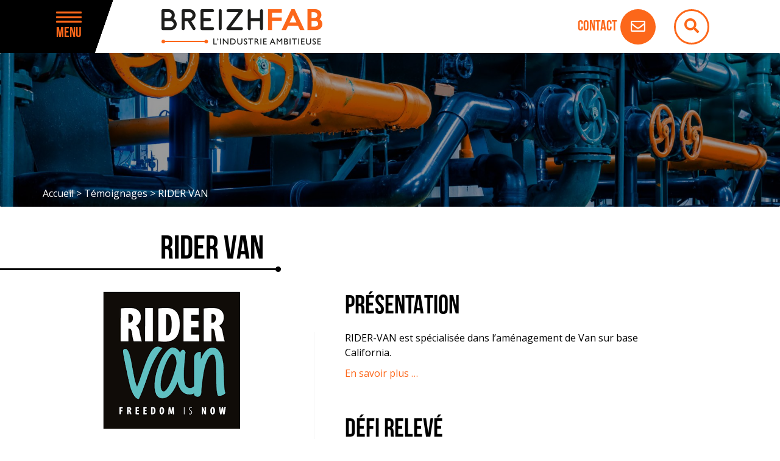

--- FILE ---
content_type: text/html; charset=UTF-8
request_url: https://www.breizhfab.bzh/entreprise/rider-van/
body_size: 12716
content:
<!doctype html>
<html lang="fr" class="no-js">
	<head>
		<title>RIDER VAN - BREIZH FAB</title><link rel="preload" data-rocket-preload as="style" href="https://fonts.googleapis.com/css?family=Open%20Sans%3A400%2C600&#038;display=swap" /><link rel="stylesheet" href="https://fonts.googleapis.com/css?family=Open%20Sans%3A400%2C600&#038;display=swap" media="print" onload="this.media='all'" /><noscript><link rel="stylesheet" href="https://fonts.googleapis.com/css?family=Open%20Sans%3A400%2C600&#038;display=swap" /></noscript>

		<link href="//www.google-analytics.com" rel="dns-prefetch">

		<link rel="icon" type="image/png" href="https://www.breizhfab.bzh/voy_content/uploads/2018/07/favicon-1.png" sizes="32x32" />
        <link rel="shortcut icon" href="https://www.breizhfab.bzh/voy_content/uploads/2018/07/favicon-1.png">
        <link rel="apple-touch-icon" href="https://www.breizhfab.bzh/voy_content/uploads/2018/07/favicon-1.png">
		<link rel="apple-touch-icon" sizes="72x72" href="https://www.breizhfab.bzh/voy_content/uploads/2018/07/fav-medium.png" />
		<link rel="apple-touch-icon" sizes="144x144" href="https://www.breizhfab.bzh/voy_content/uploads/2018/07/fav-large.png" />
		<meta name="msapplication-TileColor" content="#f36f35" />
		<meta name="msapplication-TileImage" content="https://www.breizhfab.bzh/voy_content/uploads/2018/07/fav-large.png" />
		<meta name="theme-color" content="#f36f35">

		<meta charset="UTF-8">
		<meta http-equiv="X-UA-Compatible" content="IE=edge,chrome=1">
		<meta name="viewport" content="width=device-width, initial-scale=1.0">

        
        <link data-minify="1" rel="stylesheet" href="https://www.breizhfab.bzh/voy_content/cache/min/1/qzy7ojx.css?ver=1757408311">

		<meta name='robots' content='index, follow, max-image-preview:large, max-snippet:-1, max-video-preview:-1' />
	<style>img:is([sizes="auto" i], [sizes^="auto," i]) { contain-intrinsic-size: 3000px 1500px }</style>
	
	<!-- This site is optimized with the Yoast SEO plugin v23.9 - https://yoast.com/wordpress/plugins/seo/ -->
	<link rel="canonical" href="https://www.breizhfab.bzh/entreprise/rider-van/" />
	<meta property="og:locale" content="fr_FR" />
	<meta property="og:type" content="article" />
	<meta property="og:title" content="RIDER VAN - BREIZH FAB" />
	<meta property="og:url" content="https://www.breizhfab.bzh/entreprise/rider-van/" />
	<meta property="og:site_name" content="BREIZH FAB" />
	<meta property="article:modified_time" content="2022-06-20T15:30:21+00:00" />
	<meta name="twitter:card" content="summary_large_image" />
	<script type="application/ld+json" class="yoast-schema-graph">{"@context":"https://schema.org","@graph":[{"@type":"WebPage","@id":"https://www.breizhfab.bzh/entreprise/rider-van/","url":"https://www.breizhfab.bzh/entreprise/rider-van/","name":"RIDER VAN - BREIZH FAB","isPartOf":{"@id":"https://www.breizhfab.bzh/#website"},"datePublished":"2021-09-06T14:57:57+00:00","dateModified":"2022-06-20T15:30:21+00:00","breadcrumb":{"@id":"https://www.breizhfab.bzh/entreprise/rider-van/#breadcrumb"},"inLanguage":"fr-FR","potentialAction":[{"@type":"ReadAction","target":["https://www.breizhfab.bzh/entreprise/rider-van/"]}]},{"@type":"BreadcrumbList","@id":"https://www.breizhfab.bzh/entreprise/rider-van/#breadcrumb","itemListElement":[{"@type":"ListItem","position":1,"name":"Accueil","item":"https://www.breizhfab.bzh/"},{"@type":"ListItem","position":2,"name":"Témoignages","item":"https://www.breizhfab.bzh/temoignages/"},{"@type":"ListItem","position":3,"name":"RIDER VAN"}]},{"@type":"WebSite","@id":"https://www.breizhfab.bzh/#website","url":"https://www.breizhfab.bzh/","name":"BREIZH FAB","description":"Just another WordPress site","potentialAction":[{"@type":"SearchAction","target":{"@type":"EntryPoint","urlTemplate":"https://www.breizhfab.bzh/?s={search_term_string}"},"query-input":{"@type":"PropertyValueSpecification","valueRequired":true,"valueName":"search_term_string"}}],"inLanguage":"fr-FR"}]}</script>
	<!-- / Yoast SEO plugin. -->


<link rel='dns-prefetch' href='//use.fontawesome.com' />
<link href='https://fonts.gstatic.com' crossorigin rel='preconnect' />
<link rel="alternate" type="application/rss+xml" title="BREIZH FAB &raquo; Flux" href="https://www.breizhfab.bzh/feed/" />
<link rel="alternate" type="application/rss+xml" title="BREIZH FAB &raquo; Flux des commentaires" href="https://www.breizhfab.bzh/comments/feed/" />
<link rel="alternate" type="application/rss+xml" title="BREIZH FAB &raquo; RIDER VAN Flux des commentaires" href="https://www.breizhfab.bzh/entreprise/rider-van/feed/" />
<style id='wp-emoji-styles-inline-css' type='text/css'>

	img.wp-smiley, img.emoji {
		display: inline !important;
		border: none !important;
		box-shadow: none !important;
		height: 1em !important;
		width: 1em !important;
		margin: 0 0.07em !important;
		vertical-align: -0.1em !important;
		background: none !important;
		padding: 0 !important;
	}
</style>
<link rel='stylesheet' id='wp-block-library-css' href='https://www.breizhfab.bzh/wp-includes/css/dist/block-library/style.min.css?ver=6.7.4' type='text/css' media='all' />
<style id='classic-theme-styles-inline-css' type='text/css'>
/*! This file is auto-generated */
.wp-block-button__link{color:#fff;background-color:#32373c;border-radius:9999px;box-shadow:none;text-decoration:none;padding:calc(.667em + 2px) calc(1.333em + 2px);font-size:1.125em}.wp-block-file__button{background:#32373c;color:#fff;text-decoration:none}
</style>
<style id='global-styles-inline-css' type='text/css'>
:root{--wp--preset--aspect-ratio--square: 1;--wp--preset--aspect-ratio--4-3: 4/3;--wp--preset--aspect-ratio--3-4: 3/4;--wp--preset--aspect-ratio--3-2: 3/2;--wp--preset--aspect-ratio--2-3: 2/3;--wp--preset--aspect-ratio--16-9: 16/9;--wp--preset--aspect-ratio--9-16: 9/16;--wp--preset--color--black: #000000;--wp--preset--color--cyan-bluish-gray: #abb8c3;--wp--preset--color--white: #ffffff;--wp--preset--color--pale-pink: #f78da7;--wp--preset--color--vivid-red: #cf2e2e;--wp--preset--color--luminous-vivid-orange: #ff6900;--wp--preset--color--luminous-vivid-amber: #fcb900;--wp--preset--color--light-green-cyan: #7bdcb5;--wp--preset--color--vivid-green-cyan: #00d084;--wp--preset--color--pale-cyan-blue: #8ed1fc;--wp--preset--color--vivid-cyan-blue: #0693e3;--wp--preset--color--vivid-purple: #9b51e0;--wp--preset--gradient--vivid-cyan-blue-to-vivid-purple: linear-gradient(135deg,rgba(6,147,227,1) 0%,rgb(155,81,224) 100%);--wp--preset--gradient--light-green-cyan-to-vivid-green-cyan: linear-gradient(135deg,rgb(122,220,180) 0%,rgb(0,208,130) 100%);--wp--preset--gradient--luminous-vivid-amber-to-luminous-vivid-orange: linear-gradient(135deg,rgba(252,185,0,1) 0%,rgba(255,105,0,1) 100%);--wp--preset--gradient--luminous-vivid-orange-to-vivid-red: linear-gradient(135deg,rgba(255,105,0,1) 0%,rgb(207,46,46) 100%);--wp--preset--gradient--very-light-gray-to-cyan-bluish-gray: linear-gradient(135deg,rgb(238,238,238) 0%,rgb(169,184,195) 100%);--wp--preset--gradient--cool-to-warm-spectrum: linear-gradient(135deg,rgb(74,234,220) 0%,rgb(151,120,209) 20%,rgb(207,42,186) 40%,rgb(238,44,130) 60%,rgb(251,105,98) 80%,rgb(254,248,76) 100%);--wp--preset--gradient--blush-light-purple: linear-gradient(135deg,rgb(255,206,236) 0%,rgb(152,150,240) 100%);--wp--preset--gradient--blush-bordeaux: linear-gradient(135deg,rgb(254,205,165) 0%,rgb(254,45,45) 50%,rgb(107,0,62) 100%);--wp--preset--gradient--luminous-dusk: linear-gradient(135deg,rgb(255,203,112) 0%,rgb(199,81,192) 50%,rgb(65,88,208) 100%);--wp--preset--gradient--pale-ocean: linear-gradient(135deg,rgb(255,245,203) 0%,rgb(182,227,212) 50%,rgb(51,167,181) 100%);--wp--preset--gradient--electric-grass: linear-gradient(135deg,rgb(202,248,128) 0%,rgb(113,206,126) 100%);--wp--preset--gradient--midnight: linear-gradient(135deg,rgb(2,3,129) 0%,rgb(40,116,252) 100%);--wp--preset--font-size--small: 13px;--wp--preset--font-size--medium: 20px;--wp--preset--font-size--large: 36px;--wp--preset--font-size--x-large: 42px;--wp--preset--spacing--20: 0.44rem;--wp--preset--spacing--30: 0.67rem;--wp--preset--spacing--40: 1rem;--wp--preset--spacing--50: 1.5rem;--wp--preset--spacing--60: 2.25rem;--wp--preset--spacing--70: 3.38rem;--wp--preset--spacing--80: 5.06rem;--wp--preset--shadow--natural: 6px 6px 9px rgba(0, 0, 0, 0.2);--wp--preset--shadow--deep: 12px 12px 50px rgba(0, 0, 0, 0.4);--wp--preset--shadow--sharp: 6px 6px 0px rgba(0, 0, 0, 0.2);--wp--preset--shadow--outlined: 6px 6px 0px -3px rgba(255, 255, 255, 1), 6px 6px rgba(0, 0, 0, 1);--wp--preset--shadow--crisp: 6px 6px 0px rgba(0, 0, 0, 1);}:where(.is-layout-flex){gap: 0.5em;}:where(.is-layout-grid){gap: 0.5em;}body .is-layout-flex{display: flex;}.is-layout-flex{flex-wrap: wrap;align-items: center;}.is-layout-flex > :is(*, div){margin: 0;}body .is-layout-grid{display: grid;}.is-layout-grid > :is(*, div){margin: 0;}:where(.wp-block-columns.is-layout-flex){gap: 2em;}:where(.wp-block-columns.is-layout-grid){gap: 2em;}:where(.wp-block-post-template.is-layout-flex){gap: 1.25em;}:where(.wp-block-post-template.is-layout-grid){gap: 1.25em;}.has-black-color{color: var(--wp--preset--color--black) !important;}.has-cyan-bluish-gray-color{color: var(--wp--preset--color--cyan-bluish-gray) !important;}.has-white-color{color: var(--wp--preset--color--white) !important;}.has-pale-pink-color{color: var(--wp--preset--color--pale-pink) !important;}.has-vivid-red-color{color: var(--wp--preset--color--vivid-red) !important;}.has-luminous-vivid-orange-color{color: var(--wp--preset--color--luminous-vivid-orange) !important;}.has-luminous-vivid-amber-color{color: var(--wp--preset--color--luminous-vivid-amber) !important;}.has-light-green-cyan-color{color: var(--wp--preset--color--light-green-cyan) !important;}.has-vivid-green-cyan-color{color: var(--wp--preset--color--vivid-green-cyan) !important;}.has-pale-cyan-blue-color{color: var(--wp--preset--color--pale-cyan-blue) !important;}.has-vivid-cyan-blue-color{color: var(--wp--preset--color--vivid-cyan-blue) !important;}.has-vivid-purple-color{color: var(--wp--preset--color--vivid-purple) !important;}.has-black-background-color{background-color: var(--wp--preset--color--black) !important;}.has-cyan-bluish-gray-background-color{background-color: var(--wp--preset--color--cyan-bluish-gray) !important;}.has-white-background-color{background-color: var(--wp--preset--color--white) !important;}.has-pale-pink-background-color{background-color: var(--wp--preset--color--pale-pink) !important;}.has-vivid-red-background-color{background-color: var(--wp--preset--color--vivid-red) !important;}.has-luminous-vivid-orange-background-color{background-color: var(--wp--preset--color--luminous-vivid-orange) !important;}.has-luminous-vivid-amber-background-color{background-color: var(--wp--preset--color--luminous-vivid-amber) !important;}.has-light-green-cyan-background-color{background-color: var(--wp--preset--color--light-green-cyan) !important;}.has-vivid-green-cyan-background-color{background-color: var(--wp--preset--color--vivid-green-cyan) !important;}.has-pale-cyan-blue-background-color{background-color: var(--wp--preset--color--pale-cyan-blue) !important;}.has-vivid-cyan-blue-background-color{background-color: var(--wp--preset--color--vivid-cyan-blue) !important;}.has-vivid-purple-background-color{background-color: var(--wp--preset--color--vivid-purple) !important;}.has-black-border-color{border-color: var(--wp--preset--color--black) !important;}.has-cyan-bluish-gray-border-color{border-color: var(--wp--preset--color--cyan-bluish-gray) !important;}.has-white-border-color{border-color: var(--wp--preset--color--white) !important;}.has-pale-pink-border-color{border-color: var(--wp--preset--color--pale-pink) !important;}.has-vivid-red-border-color{border-color: var(--wp--preset--color--vivid-red) !important;}.has-luminous-vivid-orange-border-color{border-color: var(--wp--preset--color--luminous-vivid-orange) !important;}.has-luminous-vivid-amber-border-color{border-color: var(--wp--preset--color--luminous-vivid-amber) !important;}.has-light-green-cyan-border-color{border-color: var(--wp--preset--color--light-green-cyan) !important;}.has-vivid-green-cyan-border-color{border-color: var(--wp--preset--color--vivid-green-cyan) !important;}.has-pale-cyan-blue-border-color{border-color: var(--wp--preset--color--pale-cyan-blue) !important;}.has-vivid-cyan-blue-border-color{border-color: var(--wp--preset--color--vivid-cyan-blue) !important;}.has-vivid-purple-border-color{border-color: var(--wp--preset--color--vivid-purple) !important;}.has-vivid-cyan-blue-to-vivid-purple-gradient-background{background: var(--wp--preset--gradient--vivid-cyan-blue-to-vivid-purple) !important;}.has-light-green-cyan-to-vivid-green-cyan-gradient-background{background: var(--wp--preset--gradient--light-green-cyan-to-vivid-green-cyan) !important;}.has-luminous-vivid-amber-to-luminous-vivid-orange-gradient-background{background: var(--wp--preset--gradient--luminous-vivid-amber-to-luminous-vivid-orange) !important;}.has-luminous-vivid-orange-to-vivid-red-gradient-background{background: var(--wp--preset--gradient--luminous-vivid-orange-to-vivid-red) !important;}.has-very-light-gray-to-cyan-bluish-gray-gradient-background{background: var(--wp--preset--gradient--very-light-gray-to-cyan-bluish-gray) !important;}.has-cool-to-warm-spectrum-gradient-background{background: var(--wp--preset--gradient--cool-to-warm-spectrum) !important;}.has-blush-light-purple-gradient-background{background: var(--wp--preset--gradient--blush-light-purple) !important;}.has-blush-bordeaux-gradient-background{background: var(--wp--preset--gradient--blush-bordeaux) !important;}.has-luminous-dusk-gradient-background{background: var(--wp--preset--gradient--luminous-dusk) !important;}.has-pale-ocean-gradient-background{background: var(--wp--preset--gradient--pale-ocean) !important;}.has-electric-grass-gradient-background{background: var(--wp--preset--gradient--electric-grass) !important;}.has-midnight-gradient-background{background: var(--wp--preset--gradient--midnight) !important;}.has-small-font-size{font-size: var(--wp--preset--font-size--small) !important;}.has-medium-font-size{font-size: var(--wp--preset--font-size--medium) !important;}.has-large-font-size{font-size: var(--wp--preset--font-size--large) !important;}.has-x-large-font-size{font-size: var(--wp--preset--font-size--x-large) !important;}
:where(.wp-block-post-template.is-layout-flex){gap: 1.25em;}:where(.wp-block-post-template.is-layout-grid){gap: 1.25em;}
:where(.wp-block-columns.is-layout-flex){gap: 2em;}:where(.wp-block-columns.is-layout-grid){gap: 2em;}
:root :where(.wp-block-pullquote){font-size: 1.5em;line-height: 1.6;}
</style>
<link data-minify="1" rel='stylesheet' id='voycore_front_css-css' href='https://www.breizhfab.bzh/voy_content/cache/min/1/voy_content/plugins/voyelle-core-master/dist/main.css?ver=1757408311' type='text/css' media='all' />
<link data-minify="1" rel='stylesheet' id='cookie-law-info-css' href='https://www.breizhfab.bzh/voy_content/cache/min/1/voy_content/plugins/webtoffee-gdpr-cookie-consent/public/css/cookie-law-info-public.css?ver=1757408311' type='text/css' media='all' />
<link data-minify="1" rel='stylesheet' id='cookie-law-info-gdpr-css' href='https://www.breizhfab.bzh/voy_content/cache/min/1/voy_content/plugins/webtoffee-gdpr-cookie-consent/public/css/cookie-law-info-gdpr.css?ver=1757408311' type='text/css' media='all' />
<style id='cookie-law-info-gdpr-inline-css' type='text/css'>
.cli-modal-content, .cli-tab-content { background-color: #ffffff; }.cli-privacy-content-text, .cli-modal .cli-modal-dialog, .cli-tab-container p, a.cli-privacy-readmore { color: #000000; }.cli-tab-header { background-color: #f2f2f2; }.cli-tab-header, .cli-tab-header a.cli-nav-link,span.cli-necessary-caption,.cli-switch .cli-slider:after { color: #000000; }.cli-switch .cli-slider:before { background-color: #ffffff; }.cli-switch input:checked + .cli-slider:before { background-color: #ffffff; }.cli-switch .cli-slider { background-color: #e3e1e8; }.cli-switch input:checked + .cli-slider { background-color: #28a745; }.cli-modal-close svg { fill: #000000; }.cli-tab-footer .wt-cli-privacy-accept-all-btn { background-color: #00acad; color: #ffffff}.cli-tab-footer .wt-cli-privacy-accept-btn { background-color: #00acad; color: #ffffff}.cli-tab-header a:before{ border-right: 1px solid #000000; border-bottom: 1px solid #000000; }
</style>
<link data-minify="1" rel='stylesheet' id='wp-pagenavi-css' href='https://www.breizhfab.bzh/voy_content/cache/min/1/voy_content/plugins/wp-pagenavi/pagenavi-css.css?ver=1757408311' type='text/css' media='all' />
<link data-minify="1" rel='stylesheet' id='fontawesome-css' href='https://www.breizhfab.bzh/voy_content/cache/min/1/releases/v5.0.8/css/all.css?ver=1757408311' type='text/css' media='all' />
<link data-minify="1" rel='stylesheet' id='voyelle_css-css' href='https://www.breizhfab.bzh/voy_content/cache/min/1/voy_content/themes/voyelle/dist/voyelle.css?ver=1757408311' type='text/css' media='all' />
<link rel='stylesheet' id='fancybox-css' href='https://www.breizhfab.bzh/voy_content/plugins/easy-fancybox/fancybox/1.5.4/jquery.fancybox.min.css?ver=6.7.4' type='text/css' media='screen' />
<style id='fancybox-inline-css' type='text/css'>
#fancybox-outer{background:#ffffff}#fancybox-content{background:#ffffff;border-color:#ffffff;color:#000000;}#fancybox-title,#fancybox-title-float-main{color:#fff}
</style>
<script type="text/javascript" src="https://www.breizhfab.bzh/wp-includes/js/jquery/jquery.min.js?ver=3.7.1" id="jquery-core-js"></script>
<script type="text/javascript" src="https://www.breizhfab.bzh/wp-includes/js/jquery/jquery-migrate.min.js?ver=3.4.1" id="jquery-migrate-js"></script>
<script type="text/javascript" id="cookie-law-info-js-extra">
/* <![CDATA[ */
var Cli_Data = {"nn_cookie_ids":[],"non_necessary_cookies":{"analytics":["cookielawinfo-checbox-analytics"]},"cookielist":{"necessary":{"id":139,"status":true,"priority":2,"title":"Fonctionnement","strict":true,"default_state":false,"ccpa_optout":false,"loadonstart":true},"analytics":{"id":142,"status":true,"priority":3,"title":"Statistiques","strict":false,"default_state":true,"ccpa_optout":false,"loadonstart":false}},"ajax_url":"https:\/\/www.breizhfab.bzh\/wp-admin\/admin-ajax.php","current_lang":"fr","security":"f0977813cb","eu_countries":["GB"],"geoIP":"disabled","use_custom_geolocation_api":"","custom_geolocation_api":"https:\/\/geoip.cookieyes.com\/geoip\/checker\/result.php","consentVersion":"1","strictlyEnabled":["necessary","obligatoire","necessary"],"cookieDomain":"","privacy_length":"250","ccpaEnabled":"","ccpaRegionBased":"","ccpaBarEnabled":"","ccpaType":"gdpr","triggerDomRefresh":"","secure_cookies":""};
var log_object = {"ajax_url":"https:\/\/www.breizhfab.bzh\/wp-admin\/admin-ajax.php"};
/* ]]> */
</script>
<script type="text/javascript" src="https://www.breizhfab.bzh/voy_content/plugins/webtoffee-gdpr-cookie-consent/public/js/cookie-law-info-public.js?ver=2.3.4" id="cookie-law-info-js"></script>
<link rel="https://api.w.org/" href="https://www.breizhfab.bzh/voy_api/" /><link rel="EditURI" type="application/rsd+xml" title="RSD" href="https://www.breizhfab.bzh/xmlrpc.php?rsd" />
<meta name="generator" content="WordPress 6.7.4" />
<link rel='shortlink' href='https://www.breizhfab.bzh/?p=9788' />
<link rel="alternate" title="oEmbed (JSON)" type="application/json+oembed" href="https://www.breizhfab.bzh/voy_api/oembed/1.0/embed?url=https%3A%2F%2Fwww.breizhfab.bzh%2Fentreprise%2Frider-van%2F" />
<link rel="alternate" title="oEmbed (XML)" type="text/xml+oembed" href="https://www.breizhfab.bzh/voy_api/oembed/1.0/embed?url=https%3A%2F%2Fwww.breizhfab.bzh%2Fentreprise%2Frider-van%2F&#038;format=xml" />
<!-- Global site tag (gtag.js) - Google Analytics -->
<script type="text/plain" data-cli-class="cli-blocker-script"  data-cli-category="analytics" data-cli-script-type="analytics" data-cli-block="true" data-cli-block-if-ccpa-optout="false" data-cli-element-position="head" async src="https://www.googletagmanager.com/gtag/js?id=UA-122671246-1"></script>
<script type="text/plain" data-cli-class="cli-blocker-script"  data-cli-category="analytics" data-cli-script-type="analytics" data-cli-block="true" data-cli-block-if-ccpa-optout="false" data-cli-element-position="head">
window.dataLayer = window.dataLayer || [];
function gtag(){dataLayer.push(arguments);}
gtag('js', new Date());
gtag('config', 'UA-122671246-1');
</script>		<style type="text/css" id="wp-custom-css">
			input[type=checkbox]+label::before, input[type=radio]+label::before {
	border: 2px solid #000;
}
.gchoice {
  display: flex;
  gap: 0.5rem;
}
		</style>
		<noscript><style id="rocket-lazyload-nojs-css">.rll-youtube-player, [data-lazy-src]{display:none !important;}</style></noscript>	<meta name="generator" content="WP Rocket 3.17.3" data-wpr-features="wpr_lazyload_images wpr_lazyload_iframes wpr_minify_css wpr_desktop" /></head>

	<body class="entreprise-template-default single single-entreprise postid-9788">

		<!-- Header -->
		<header data-rocket-location-hash="a958a4e02512def1962799edcb763194">
		    <div data-rocket-location-hash="aa9ed4835a62b8f249bdba52c7798c22" class="header--main">
		        <div data-rocket-location-hash="40f22408a88335a0945fffe944caafc3" class="container">
		            <div class="row header-row align-items-center justify-content-start">
		                <!-- Bouton Menu pour mobile -->
		                <div class="col-sm-2 col-3 col-menu">
		                    <button sidebarjs-toggle class="toggle-menu"><i class="fas fa-bars"></i> Menu</button>
                        </div>
		                <!-- Logo -->
		                <a href="https://www.breizhfab.bzh" class="col-sm-7 col-7 logo">
							<img src="data:image/svg+xml,%3Csvg%20xmlns='http://www.w3.org/2000/svg'%20viewBox='0%200%200%200'%3E%3C/svg%3E" alt="BREIZH FAB" data-lazy-src="https://www.breizhfab.bzh/voy_content/uploads/2018/07/logo-breizh-fab.png"><noscript><img src="https://www.breizhfab.bzh/voy_content/uploads/2018/07/logo-breizh-fab.png" alt="BREIZH FAB"></noscript>
		                </a>
		                <div class="col-sm-3 col-2 top-right">
                            <a href="https://www.breizhfab.bzh/vos-contacts-breizh-fab/" class="top-contact">
                                <strong>Contact</strong> <span class="bt bt--rounded bt--secondary"><i class="far fa-envelope"></i></span>
                            </a>
                            <div class="hidden-sm">
                                <form class="search" method="get" action="https://www.breizhfab.bzh" role="search">
	<input type="search" name="s" placeholder="Recherche">
	<button type="submit" role="button"><i class="fas fa-search"></i></button>
</form>
                            </div>
                        </div>


		            </div>
		        </div>

		        <!-- Menu mobile -->
		        <div data-rocket-location-hash="5a65c3fda5a354d90012a8fef9a5ee5f" id="slide-out" class="sideNav" style="display:none" sidebarjs>

		            <div class="sideNav__heading">
                        <form class="search" method="get" action="https://www.breizhfab.bzh" role="search">
	<input type="search" name="s" placeholder="Recherche">
	<button type="submit" role="button"><i class="fas fa-search"></i></button>
</form>
		            </div>

		            <nav>
						<ul id="menu-menu-principale" class="sidenav"><li id="menu-item-44" class="menu-item menu-item-type-post_type menu-item-object-page menu-item-home menu-item-44"><a href="https://www.breizhfab.bzh/"><span>Accueil</span></a></li>
<li id="menu-item-12929" class="menu-item menu-item-type-custom menu-item-object-custom menu-item-has-children dropdown menu-item-12929"><a href="#"><span>Breizh Fab</span></a>
<ul/ class="submenu" />
	<li id="menu-item-618" class="menu-item menu-item-type-post_type menu-item-object-page menu-item-618"><a href="https://www.breizhfab.bzh/accompagnement-individuel/"><span>Accompagnement Individuel</span></a></li>
	<li id="menu-item-8293" class="menu-item menu-item-type-post_type menu-item-object-page menu-item-8293"><a href="https://www.breizhfab.bzh/accompagnement-collectif/"><span>Accompagnement Collectif</span></a></li>
	<li id="menu-item-624" class="menu-item menu-item-type-post_type menu-item-object-page menu-item-624"><a href="https://www.breizhfab.bzh/partenaires/"><span>Partenaires</span></a></li>
	<li id="menu-item-2730" class="menu-item menu-item-type-post_type menu-item-object-page menu-item-2730"><a href="https://www.breizhfab.bzh/kit-com/"><span>Kit com</span></a></li>
</ul>
</li>
<li id="menu-item-2877" class="menu-item menu-item-type-post_type menu-item-object-page menu-item-2877"><a href="https://www.breizhfab.bzh/temoignages/"><span>Témoignages</span></a></li>
<li id="menu-item-632" class="menu-item menu-item-type-post_type menu-item-object-page menu-item-632"><a href="https://www.breizhfab.bzh/agenda/"><span>Agenda</span></a></li>
<li id="menu-item-625" class="menu-item menu-item-type-post_type menu-item-object-page menu-item-625"><a href="https://www.breizhfab.bzh/vos-contacts-breizh-fab/"><span>Contact</span></a></li>
</ul>		            </nav>
		        </div>

		    </div>
		</header>
		<!-- /Header -->
<main data-rocket-location-hash="2e7003be3c142190d0315d4f91452f84">
	<!-- Breadcrumb -->
<section data-bg="https://www.breizhfab.bzh/voy_content/uploads/2018/07/default-1920x600.jpg" data-rocket-location-hash="4d22af0a2665cb865733132d1d2694ee" class="breadcrumb rocket-lazyload" style="">
    <div data-rocket-location-hash="3b2ece0c36e6615aab216b6c878d00a7" class="container d-flex align-items-end">
        <p><span><span><a href="https://www.breizhfab.bzh/">Accueil</a></span> &gt; <span><a href="https://www.breizhfab.bzh/temoignages/">Témoignages</a></span> &gt; <span class="breadcrumb_last" aria-current="page">RIDER VAN</span></span></p>    </div>
</section>
<!-- /Breadcrumb -->
	    <div data-rocket-location-hash="8102a2f451d767852327a37fd3350955" class="container page-title">
        <div data-rocket-location-hash="87087e29ecb5e9dc5a707af7ac8afa6f" class="row justify-content-center">
           <div class="col-12 col-md-10">
               <h1 class="title--line">RIDER VAN</h1>
           </div>
        </div>   
    </div>		  <section data-rocket-location-hash="c54c9045a0c0edd8b62c5ee833cf984d" class="bg--white pb-5 pt-5 single__temoignage">
    <div data-rocket-location-hash="1ded919732da144e02a015d2156ecef5" class="container">
      <div class="row large-gutters justify-content-center">
        <div class="tem__col-left col-xl-4 col-lg-5 col-md-6 mb-5-md col-12 editor-content">
                              <img src="data:image/svg+xml,%3Csvg%20xmlns='http://www.w3.org/2000/svg'%20viewBox='0%200%200%200'%3E%3C/svg%3E" alt="Logo - RIDER VAN" class="logo-entreprise" data-lazy-src="https://www.breizhfab.bzh/voy_content/uploads/2021/09/ridervan-logo.png" /><noscript><img src="https://www.breizhfab.bzh/voy_content/uploads/2021/09/ridervan-logo.png" alt="Logo - RIDER VAN" class="logo-entreprise" /></noscript>
                    <h2>COORDONNÉES</h2>
          <div class="pl-xxx">
            <p class="tem__adresse">1 rue de l'Epron dore<br />
35170 BRUZ</p>
            <p class="tem__type">Autres industries</p>          </div>
          <h2>CONTACT</h2>
          <div class="pl-xxx">
            <div class="tem__contact"><p><span class='txt--primary'><strong>Geoffroy KIRSCHWING</strong></span><br /><strong>Dirigeant<br /></strong><br /><strong><a href='https://www.rider-van.com' target='_blank' rel='noopener'>www.rider-van.com</a></strong></p>
</div>
          </div>
        </div>
        <div class="tem__col-right  col-md-6 mb-5-md col-12 editor-content">
          <h2>PRÉSENTATION</h2>
<p>RIDER-VAN est spécialisée dans l&rsquo;aménagement de Van sur base California.</p>
<p><a href='https://www.rider-van.com' target='_blank' rel='noopener'>En savoir plus …</a></p>
<h2>DÉFI RELEVÉ</h2>
<ul>
<li style='text-align: left'><strong>stratégie (DSM)&nbsp;</strong>: «&nbsp;Développer ma stratégie&nbsp;»<br />Durée : 5 jours</li>
</ul>
        </div>      
      </div>    
    </div>
  </section>
  
		
			  <section data-rocket-location-hash="586a20f2d497db6dcb2d14071d8c2749" class="bg--dark-grey pt-3 pb-3">
      <div data-rocket-location-hash="68e122c6b23b4519e49c5a2a57b5f054" class="container">
          <div class="row justify-content-center">
              <div class="col-xl-8 col-lg-10 col-12">
                    <div class="post__data">
                        <div>
                            <p>Publié le  6 septembre 2021</p>
                        </div>
                        <div class="text-right share">
                            <div class="socialMediasShare">
    <p>Partager : </p>
    <ul>
        <li>
            <a rel="noopener" target="_blank" href="https://www.facebook.com/sharer/sharer.php?u=https://www.breizhfab.bzh/entreprise/rider-van/" title="Facebook" class="bt bt--rounded  fab fa-facebook"></a>
        </li>
        <li>
            <a rel="noopener" target="_blank" href="http://twitter.com/share?url=https://www.breizhfab.bzh/entreprise/rider-van/"  title="Twitter" class="bt bt--rounded fab fa-twitter"></a>
        </li>
        <li>
            <a rel="noopener" target="_blank" href="https://www.linkedin.com/shareArticle?mini=true&url=https://www.breizhfab.bzh/entreprise/rider-van/" title="Linkedin" class="bt bt--rounded fab fa-linkedin"></a>
        </li>
        <li>
            <a rel="noopener" href="mailto:?body=https://www.breizhfab.bzh/entreprise/rider-van/" title="Par email" class="bt bt--rounded far fa-envelope"></a>
        </li>
    </ul>
</div>
                        </div>
                    </div>
              </div>
          </div>
      </div>
  </section>  
</main>

		<!-- Footer -->
		<footer data-rocket-location-hash="faa799424f32e849687108aa2b49d57e">
			<div data-rocket-location-hash="733c4c2dba94ac7e59a5910f52ed6e75" class="footer__main">
				<div data-rocket-location-hash="f9357140ee36883ea6064de5d7279a99" class="container">
					<div class="row justify-content-between">
											    <div class="footer__widget col-xl-3 col-lg-4 col-md-6 col-12 pb-5">
					        <div id="text-8" class="widget widget_text"><p class="footer-title">Breizh Fab vous accompagne</p>			<div class="textwidget"><p>et imagine avec vous, en partant de vos besoins, des solutions d’accompagnement, individuel ou collectif&#8230;</p>
<p><a href="https://www.breizhfab.bzh/breizhfab/">En savoir plus</a></p>
</div>
		</div>					    </div>
					    
											    <div class="footer__widget col-xl-3 col-lg-4 col-md-6 col-12 pb-5">
					        <div id="text-6" class="widget widget_text"><p class="footer-title">Contactez-nous</p>			<div class="textwidget"><p><strong>Breizh Fab</strong></p>
<p>Cap Courrouze &#8211; 1A rue Louis Braille</p>
<p>Saint-Jacques de la Lande &#8211;  BP 50514 &#8211; 35005 Rennes Cedex</p>
<p><a href="https://www.breizhfab.bzh/vos-contacts-breizh-fab/">En savoir plus</a></p>
</div>
		</div>					    </div>
					    
					    <div class="footer__widget col-xl-3 col-lg-4 order-lg-last order-first col-12 pb-5">
					        <div id="text-9" class="widget widget_text"><p class="footer-title">Breizh Fab en direct sur les réseaux sociaux</p>			<div class="textwidget"></div>
		</div>					        <span class="voyelle__rs"><a href="https://twitter.com/breizh_fab" target="_blank"><i class="fab fa-twitter"></i></a><a href="https://www.linkedin.com/company/breizhfab/" target="_blank"><i class="fab fa-linkedin"></i></a></span>					    </div>
					</div>
				</div>
			</div>
			<nav class="footer__bottom">
				<div class="container">
					<div class="menu-footer-container"><ul id="menu-footer" class="menu"><li id="menu-item-741" class="menu-item menu-item-type-post_type menu-item-object-page menu-item-741"><a href="https://www.breizhfab.bzh/mentions-legales/">Mentions légales</a></li>
<li id="menu-item-744" class="menu-item menu-item-type-post_type menu-item-object-page menu-item-privacy-policy menu-item-744"><a rel="privacy-policy" href="https://www.breizhfab.bzh/politique-de-confidentialite/">Politique de confidentialité</a></li>
<li id="menu-item-742" class="menu-item menu-item-type-post_type menu-item-object-page menu-item-742"><a href="https://www.breizhfab.bzh/plan-du-site/">Plan du site</a></li>
<li id="menu-item-743" class="menu-item menu-item-type-custom menu-item-object-custom menu-item-743"><a target="_blank" href="https://www.voyelle.fr">Réalisé pour vous, avec Passion par Voyelle</a></li>
</ul></div>				</div>
			</nav>
		</footer>
		<!-- /Footer -->

		<button id="backToTop"><i class="fas fa-chevron-up"></i></button>

		<div class="wt-cli-cookie-bar-container" data-nosnippet="true"><!--googleoff: all--><div id="cookie-law-info-bar" role="dialog" aria-live="polite" aria-label="cookieconsent" aria-describedby="wt-cli-cookie-banner" data-cli-geo-loc="0" style="text-align:left; padding:15px 30px; border-color:rgb(51, 51, 51); line-height:normal; ;" class="wt-cli-cookie-bar"><div class="cli-wrapper"><span id="wt-cli-cookie-banner"><div class="cli-bar-container cli-style-v2"><div class="cli-bar-message">Nous utilisons des cookies pour analyser le trafic sur le site et personnaliser votre expérience. <br>En cliquant sur "Accepter" vous consentez à l’utilisation de ces cookies. Vous pouvez définir vos préférences de consentement en cliquant sur "En savoir plus". </div><div class="cli-bar-btn_container"><a id="wt-cli-settings-btn" tabindex="0" role='button' style="border-width:0px; border-bottom-style:solid; border-color:rgba(0, 0, 0, 0); text-decoration:underline; text-underline-position:under; font-weight:bold;"class="wt-cli-element cli_settings_button"  >En savoir plus</a><a id="wt-cli-accept-btn" tabindex="0" role='button' style="margin:5px 5px 5px 30px; border-radius:0; padding:8px 25px 8px 25px;" data-cli_action="accept"  class="wt-cli-element medium cli-plugin-button cli-plugin-main-button cookie_action_close_header cli_action_button" >ACCEPTER</a><a id="wt-cli-reject-btn" tabindex="0" role='button' style="margin:5px 5px 5px 5px; border-radius:0; padding:8px 25px 8px 25px;"  class="wt-cli-element medium cli-plugin-button cli-plugin-main-button cookie_action_close_header_reject cli_action_button"  data-cli_action="reject">REFUSER</a></div></div></span></div></div><div tabindex="0" id="cookie-law-info-again" style="display:none;"><span id="cookie_hdr_showagain">Utilisation des cookies</span></div><div class="cli-modal" id="cliSettingsPopup" role="dialog" aria-labelledby="wt-cli-privacy-title" tabindex="-1" aria-hidden="true">
  <div class="cli-modal-dialog" role="document">
    <div class="cli-modal-content cli-bar-popup">
      <button aria-label="Fermer" type="button" class="cli-modal-close" id="cliModalClose">
      <svg class="" viewBox="0 0 24 24"><path d="M19 6.41l-1.41-1.41-5.59 5.59-5.59-5.59-1.41 1.41 5.59 5.59-5.59 5.59 1.41 1.41 5.59-5.59 5.59 5.59 1.41-1.41-5.59-5.59z"></path><path d="M0 0h24v24h-24z" fill="none"></path></svg>
      <span class="wt-cli-sr-only">Fermer</span>
      </button>
        <div class="cli-modal-body">

    <div class="wt-cli-element cli-container-fluid cli-tab-container">
        <div class="cli-row">
                            <div class="cli-col-12 cli-align-items-stretch cli-px-0">
                    <div class="cli-privacy-overview">
                        <h4 id='wt-cli-privacy-title'>Gérer vos préférences</h4>                        <div class="cli-privacy-content">
                            <div class="cli-privacy-content-text">Utilisez les boutons ci-dessous pour accepter ou bloquer les cookies sur notre site web.</div>
                        </div>
                        <a id="wt-cli-privacy-readmore"  tabindex="0" role="button" class="cli-privacy-readmore" data-readmore-text="Afficher plus" data-readless-text="Afficher moins"></a>                    </div>
                </div>
                        <div class="cli-col-12 cli-align-items-stretch cli-px-0 cli-tab-section-container">

                
                                    <div class="cli-tab-section">
                        <div class="cli-tab-header">
                            <a id="wt-cli-tab-link-necessary" tabindex="0" role="tab" aria-expanded="false" aria-describedby="wt-cli-tab-necessary" aria-controls="wt-cli-tab-necessary" class="cli-nav-link cli-settings-mobile" data-target="necessary" data-toggle="cli-toggle-tab">
                                Fonctionnement                            </a>
                                                                                        <div class="wt-cli-necessary-checkbox">
                                    <input type="checkbox" class="cli-user-preference-checkbox" id="wt-cli-checkbox-necessary" aria-label="Fonctionnement" data-id="checkbox-necessary" checked="checked" />
                                    <label class="form-check-label" for="wt-cli-checkbox-necessary"> Fonctionnement </label>
                                </div>
                                <span class="cli-necessary-caption">
                                    Toujours activé                                </span>
                                                    </div>
                        <div class="cli-tab-content">
                            <div id="wt-cli-tab-necessary" tabindex="0" role="tabpanel" aria-labelledby="wt-cli-tab-link-necessary" class="cli-tab-pane cli-fade" data-id="necessary">
                                <p>Ces cookies indispensables à la navigation garantissent le fonctionnement et l’optimisation du site. Ils vous permettent d’utiliser les principales fonctionnalités du site et de sécuriser votre connexion.</p>
                            </div>
                        </div>
                    </div>
                                    <div class="cli-tab-section">
                        <div class="cli-tab-header">
                            <a id="wt-cli-tab-link-analytics" tabindex="0" role="tab" aria-expanded="false" aria-describedby="wt-cli-tab-analytics" aria-controls="wt-cli-tab-analytics" class="cli-nav-link cli-settings-mobile" data-target="analytics" data-toggle="cli-toggle-tab">
                                Statistiques                            </a>
                                                                                        <div class="cli-switch">
                                    <input type="checkbox" class="cli-user-preference-checkbox"  id="wt-cli-checkbox-analytics" aria-label="analytics" data-id="checkbox-analytics" role="switch" aria-controls="wt-cli-tab-link-analytics" aria-labelledby="wt-cli-tab-link-analytics"  checked='checked' />
                                    <label for="wt-cli-checkbox-analytics" class="cli-slider" data-cli-enable="Activée" data-cli-disable="Désactivée"><span class="wt-cli-sr-only">analytics</span></label>
                                </div>
                                                    </div>
                        <div class="cli-tab-content">
                            <div id="wt-cli-tab-analytics" tabindex="0" role="tabpanel" aria-labelledby="wt-cli-tab-link-analytics" class="cli-tab-pane cli-fade" data-id="analytics">
                                <p>Ces cookies permettent de mesurer la fréquentation de notre site.</p>
                            </div>
                        </div>
                    </div>
                
            </div>
        </div>
    </div>
</div>
<div class="cli-modal-footer">
    <div class="wt-cli-element cli-container-fluid cli-tab-container">
        <div class="cli-row">
            <div class="cli-col-12 cli-align-items-stretch cli-px-0">
                <div class="cli-tab-footer wt-cli-privacy-overview-actions">
                    
                        
                                                    <a id="wt-cli-privacy-save-btn" role="button" tabindex="0" data-cli-action="accept" class="wt-cli-privacy-btn cli_setting_save_button wt-cli-privacy-accept-btn cli-btn">Enregistrer et accepter</a>
                                                                    
                </div>
                            </div>
        </div>
    </div>
</div>
    </div>
  </div>
</div>
<div class="cli-modal-backdrop cli-fade cli-settings-overlay"></div>
<div class="cli-modal-backdrop cli-fade cli-popupbar-overlay"></div>
<!--googleon: all--></div>
		<script type="text/javascript">
		/* <![CDATA[ */
			cli_cookiebar_settings='{"animate_speed_hide":"500","animate_speed_show":"500","background":"rgba(255, 255, 255, 0.97)","border":"#b1a6a6c2","border_on":false,"button_1_button_colour":"rgb(97, 162, 41)","button_1_button_hover":"rgb(97, 162, 41)","button_1_link_colour":"#fff","button_1_as_button":true,"button_1_new_win":false,"button_2_button_colour":"rgb(255, 255, 255)","button_2_button_hover":"rgb(255, 255, 255)","button_2_link_colour":"#898888","button_2_as_button":true,"button_2_hidebar":false,"button_2_nofollow":false,"button_3_button_colour":"rgb(217, 217, 217)","button_3_button_hover":"rgb(217, 217, 217)","button_3_link_colour":"#fff","button_3_as_button":true,"button_3_new_win":false,"button_4_button_colour":"rgba(255, 255, 255, 0)","button_4_button_hover":"rgba(255, 255, 255, 0)","button_4_link_colour":"rgb(137, 136, 136)","button_4_as_button":false,"button_7_button_colour":"rgb(97, 162, 41)","button_7_button_hover":"rgb(97, 162, 41)","button_7_link_colour":"#fff","button_7_as_button":true,"button_7_new_win":false,"font_family":"inherit","header_fix":false,"notify_animate_hide":true,"notify_animate_show":false,"notify_div_id":"#cookie-law-info-bar","notify_position_horizontal":"right","notify_position_vertical":"bottom","scroll_close":false,"scroll_close_reload":false,"accept_close_reload":false,"reject_close_reload":false,"showagain_tab":false,"showagain_background":"#fff","showagain_border":"#000","showagain_div_id":"#cookie-law-info-again","showagain_x_position":"100px","text":"rgb(51, 51, 51)","show_once_yn":false,"show_once":"10000","logging_on":false,"as_popup":false,"popup_overlay":true,"bar_heading_text":"","cookie_bar_as":"popup","cookie_setting_popup":true,"accept_all":true,"js_script_blocker":false,"popup_showagain_position":"bottom-right","widget_position":"left","button_1_style":[["margin","5px 5px 5px 30px"],["border-radius","0"],["padding","8px 25px 8px 25px"]],"button_2_style":[],"button_3_style":[["margin","5px 5px 5px 5px"],["border-radius","0"],["padding","8px 25px 8px 25px"]],"button_4_style":{"0":["border-width","0px"],"1":["border-bottom-style","solid"],"2":["border-color","rgba(0, 0, 0, 0)"],"3":["text-decoration","underline"],"4":["text-underline-position","under"],"7":["font-weight","bold"]},"button_5_style":{"0":["float","right"],"1":["text-decoration","none"],"2":["color","#333"],"3":["background-color","rgba(0, 0, 0, 0)"],"6":["background-color","rgba(0, 0, 0, 0)"]},"button_7_style":[["margin","5px 5px 5px 30px"],["border-radius","0"],["padding","8px 25px 8px 25px"]],"accept_close_page_navigation":false}';
		/* ]]> */
		</script>
		<script type="text/javascript" src="https://www.breizhfab.bzh/voy_content/plugins/voyelle-core-master/dist/scripts.min.js?ver=2.1.0" id="voycore_front_js-js"></script>
<script type="text/javascript" src="https://www.breizhfab.bzh/voy_content/themes/voyelle/dist/voyelle.min.js?ver=1.0.3" id="voyelle_js-js"></script>
<script type="text/javascript" src="https://www.breizhfab.bzh/wp-includes/js/comment-reply.min.js?ver=6.7.4" id="comment-reply-js" async="async" data-wp-strategy="async"></script>
<script type="text/javascript" src="https://www.breizhfab.bzh/voy_content/plugins/easy-fancybox/vendor/purify.min.js?ver=6.7.4" id="fancybox-purify-js"></script>
<script type="text/javascript" src="https://www.breizhfab.bzh/voy_content/plugins/easy-fancybox/fancybox/1.5.4/jquery.fancybox.min.js?ver=6.7.4" id="jquery-fancybox-js"></script>
<script type="text/javascript" id="jquery-fancybox-js-after">
/* <![CDATA[ */
var fb_timeout, fb_opts={'autoScale':true,'showCloseButton':true,'width':560,'height':340,'margin':20,'pixelRatio':'false','padding':10,'centerOnScroll':false,'enableEscapeButton':true,'speedIn':300,'speedOut':300,'overlayShow':true,'hideOnOverlayClick':true,'overlayColor':'#000','overlayOpacity':0.6,'minViewportWidth':320,'minVpHeight':320,'disableCoreLightbox':'true','enableBlockControls':'true','fancybox_openBlockControls':'true' };
if(typeof easy_fancybox_handler==='undefined'){
var easy_fancybox_handler=function(){
jQuery([".nolightbox","a.wp-block-file__button","a.pin-it-button","a[href*='pinterest.com\/pin\/create']","a[href*='facebook.com\/share']","a[href*='twitter.com\/share']"].join(',')).addClass('nofancybox');
jQuery('a.fancybox-close').on('click',function(e){e.preventDefault();jQuery.fancybox.close()});
/* IMG */
						var unlinkedImageBlocks=jQuery(".wp-block-image > img:not(.nofancybox,figure.nofancybox>img)");
						unlinkedImageBlocks.wrap(function() {
							var href = jQuery( this ).attr( "src" );
							return "<a href='" + href + "'></a>";
						});
var fb_IMG_select=jQuery('a[href*=".jpg" i]:not(.nofancybox,li.nofancybox>a,figure.nofancybox>a),area[href*=".jpg" i]:not(.nofancybox),a[href*=".png" i]:not(.nofancybox,li.nofancybox>a,figure.nofancybox>a),area[href*=".png" i]:not(.nofancybox),a[href*=".webp" i]:not(.nofancybox,li.nofancybox>a,figure.nofancybox>a),area[href*=".webp" i]:not(.nofancybox),a[href*=".jpeg" i]:not(.nofancybox,li.nofancybox>a,figure.nofancybox>a),area[href*=".jpeg" i]:not(.nofancybox)');
fb_IMG_select.addClass('fancybox image');
var fb_IMG_sections=jQuery('.gallery,.wp-block-gallery,.tiled-gallery,.wp-block-jetpack-tiled-gallery,.ngg-galleryoverview,.ngg-imagebrowser,.nextgen_pro_blog_gallery,.nextgen_pro_film,.nextgen_pro_horizontal_filmstrip,.ngg-pro-masonry-wrapper,.ngg-pro-mosaic-container,.nextgen_pro_sidescroll,.nextgen_pro_slideshow,.nextgen_pro_thumbnail_grid,.tiled-gallery');
fb_IMG_sections.each(function(){jQuery(this).find(fb_IMG_select).attr('rel','gallery-'+fb_IMG_sections.index(this));});
jQuery('a.fancybox,area.fancybox,.fancybox>a').each(function(){jQuery(this).fancybox(jQuery.extend(true,{},fb_opts,{'transition':'elastic','transitionIn':'elastic','transitionOut':'elastic','opacity':false,'hideOnContentClick':false,'titleShow':true,'titlePosition':'over','titleFromAlt':true,'showNavArrows':true,'enableKeyboardNav':true,'cyclic':false,'mouseWheel':'true','changeSpeed':250,'changeFade':300}))});
};};
var easy_fancybox_auto=function(){setTimeout(function(){jQuery('a#fancybox-auto,#fancybox-auto>a').first().trigger('click')},1000);};
jQuery(easy_fancybox_handler);jQuery(document).on('post-load',easy_fancybox_handler);
jQuery(easy_fancybox_auto);
/* ]]> */
</script>
<script type="text/javascript" src="https://www.breizhfab.bzh/voy_content/plugins/easy-fancybox/vendor/jquery.easing.min.js?ver=1.4.1" id="jquery-easing-js"></script>
<script type="text/javascript" src="https://www.breizhfab.bzh/voy_content/plugins/easy-fancybox/vendor/jquery.mousewheel.min.js?ver=3.1.13" id="jquery-mousewheel-js"></script>
<script>window.lazyLoadOptions=[{elements_selector:"img[data-lazy-src],.rocket-lazyload,iframe[data-lazy-src]",data_src:"lazy-src",data_srcset:"lazy-srcset",data_sizes:"lazy-sizes",class_loading:"lazyloading",class_loaded:"lazyloaded",threshold:300,callback_loaded:function(element){if(element.tagName==="IFRAME"&&element.dataset.rocketLazyload=="fitvidscompatible"){if(element.classList.contains("lazyloaded")){if(typeof window.jQuery!="undefined"){if(jQuery.fn.fitVids){jQuery(element).parent().fitVids()}}}}}},{elements_selector:".rocket-lazyload",data_src:"lazy-src",data_srcset:"lazy-srcset",data_sizes:"lazy-sizes",class_loading:"lazyloading",class_loaded:"lazyloaded",threshold:300,}];window.addEventListener('LazyLoad::Initialized',function(e){var lazyLoadInstance=e.detail.instance;if(window.MutationObserver){var observer=new MutationObserver(function(mutations){var image_count=0;var iframe_count=0;var rocketlazy_count=0;mutations.forEach(function(mutation){for(var i=0;i<mutation.addedNodes.length;i++){if(typeof mutation.addedNodes[i].getElementsByTagName!=='function'){continue}
if(typeof mutation.addedNodes[i].getElementsByClassName!=='function'){continue}
images=mutation.addedNodes[i].getElementsByTagName('img');is_image=mutation.addedNodes[i].tagName=="IMG";iframes=mutation.addedNodes[i].getElementsByTagName('iframe');is_iframe=mutation.addedNodes[i].tagName=="IFRAME";rocket_lazy=mutation.addedNodes[i].getElementsByClassName('rocket-lazyload');image_count+=images.length;iframe_count+=iframes.length;rocketlazy_count+=rocket_lazy.length;if(is_image){image_count+=1}
if(is_iframe){iframe_count+=1}}});if(image_count>0||iframe_count>0||rocketlazy_count>0){lazyLoadInstance.update()}});var b=document.getElementsByTagName("body")[0];var config={childList:!0,subtree:!0};observer.observe(b,config)}},!1)</script><script data-no-minify="1" async src="https://www.breizhfab.bzh/voy_content/plugins/wp-rocket/assets/js/lazyload/17.8.3/lazyload.min.js"></script>
	<script>var rocket_beacon_data = {"ajax_url":"https:\/\/www.breizhfab.bzh\/wp-admin\/admin-ajax.php","nonce":"6be3affd00","url":"https:\/\/www.breizhfab.bzh\/entreprise\/rider-van","is_mobile":false,"width_threshold":1600,"height_threshold":700,"delay":500,"debug":null,"status":{"atf":true,"lrc":true},"elements":"img, video, picture, p, main, div, li, svg, section, header, span","lrc_threshold":1800}</script><script data-name="wpr-wpr-beacon" src='https://www.breizhfab.bzh/voy_content/plugins/wp-rocket/assets/js/wpr-beacon.min.js' async></script></body>
</html>

<!-- This website is like a Rocket, isn't it? Performance optimized by WP Rocket. Learn more: https://wp-rocket.me - Debug: cached@1769701148 -->

--- FILE ---
content_type: text/css; charset=utf-8
request_url: https://www.breizhfab.bzh/voy_content/cache/min/1/voy_content/themes/voyelle/dist/voyelle.css?ver=1757408311
body_size: 34729
content:
/*!
 * Bootstrap v4.0.0 (https://getbootstrap.com)
 * Copyright 2011-2018 The Bootstrap Authors
 * Copyright 2011-2018 Twitter, Inc.
 * Licensed under MIT (https://github.com/twbs/bootstrap/blob/master/LICENSE)
 */
@-webkit-keyframes progress-bar-stripes{0%{background-position:1rem 0}to{background-position:0 0}}@keyframes progress-bar-stripes{0%{background-position:1rem 0}to{background-position:0 0}}@-webkit-keyframes rotateBounce{0%,to{-webkit-transform:rotate(0);transform:rotate(0)}33%{-webkit-transform:rotate(-20deg);transform:rotate(-20deg)}66%{-webkit-transform:rotate(20deg);transform:rotate(20deg)}}@keyframes rotateBounce{0%,to{-webkit-transform:rotate(0);transform:rotate(0)}33%{-webkit-transform:rotate(-20deg);transform:rotate(-20deg)}66%{-webkit-transform:rotate(20deg);transform:rotate(20deg)}}@-webkit-keyframes biggerBounce{0%,to{-webkit-transform:scale(1);transform:scale(1)}33%{-webkit-transform:scale(1.2);transform:scale(1.2)}66%{-webkit-transform:scale(.8);transform:scale(.8)}}@keyframes biggerBounce{0%,to{-webkit-transform:scale(1);transform:scale(1)}33%{-webkit-transform:scale(1.2);transform:scale(1.2)}66%{-webkit-transform:scale(.8);transform:scale(.8)}}@-webkit-keyframes smallBounce{0%,to{-webkit-transform:scale(1);transform:scale(1)}33%{-webkit-transform:scale(1.1);transform:scale(1.1)}66%{-webkit-transform:scale(.9);transform:scale(.9)}}@keyframes smallBounce{0%,to{-webkit-transform:scale(1);transform:scale(1)}33%{-webkit-transform:scale(1.1);transform:scale(1.1)}66%{-webkit-transform:scale(.9);transform:scale(.9)}}@-webkit-keyframes verticalBounce{0%,10%,to{-webkit-transform:translateY(0);transform:translateY(0)}3%{-webkit-transform:translateY(-15px);transform:translateY(-15px)}6%{-webkit-transform:translateY(15px);transform:translateY(15px)}}@keyframes verticalBounce{0%,10%,to{-webkit-transform:translateY(0);transform:translateY(0)}3%{-webkit-transform:translateY(-15px);transform:translateY(-15px)}6%{-webkit-transform:translateY(15px);transform:translateY(15px)}}@-webkit-keyframes rubberBand{0%,to{-webkit-transform:scaleX(1);transform:scaleX(1)}30%{-webkit-transform:scale3d(1.25,.75,1);transform:scale3d(1.25,.75,1)}40%{-webkit-transform:scale3d(.75,1.25,1);transform:scale3d(.75,1.25,1)}50%{-webkit-transform:scale3d(1.15,.85,1);transform:scale3d(1.15,.85,1)}65%{-webkit-transform:scale3d(.95,1.05,1);transform:scale3d(.95,1.05,1)}75%{-webkit-transform:scale3d(1.05,.95,1);transform:scale3d(1.05,.95,1)}}@keyframes rubberBand{0%,to{-webkit-transform:scaleX(1);transform:scaleX(1)}30%{-webkit-transform:scale3d(1.25,.75,1);transform:scale3d(1.25,.75,1)}40%{-webkit-transform:scale3d(.75,1.25,1);transform:scale3d(.75,1.25,1)}50%{-webkit-transform:scale3d(1.15,.85,1);transform:scale3d(1.15,.85,1)}65%{-webkit-transform:scale3d(.95,1.05,1);transform:scale3d(.95,1.05,1)}75%{-webkit-transform:scale3d(1.05,.95,1);transform:scale3d(1.05,.95,1)}}@-webkit-keyframes shadowPulsePrimary{0%,to{-webkit-box-shadow:0 0 0 0 #fff,0 0 0 0 #fc671a,0 0 0 0 #fc671a;box-shadow:0 0 0 0 #fff,0 0 0 0 #fc671a,0 0 0 0 #fc671a}50%{-webkit-box-shadow:0 0 0 2px #fff,0 0 4px 3px #fc671a,0 0 9px 0 #fc671a;box-shadow:0 0 0 2px #fff,0 0 4px 3px #fc671a,0 0 9px 0 #fc671a}}@keyframes shadowPulsePrimary{0%,to{-webkit-box-shadow:0 0 0 0 #fff,0 0 0 0 #fc671a,0 0 0 0 #fc671a;box-shadow:0 0 0 0 #fff,0 0 0 0 #fc671a,0 0 0 0 #fc671a}50%{-webkit-box-shadow:0 0 0 2px #fff,0 0 4px 3px #fc671a,0 0 9px 0 #fc671a;box-shadow:0 0 0 2px #fff,0 0 4px 3px #fc671a,0 0 9px 0 #fc671a}}@-webkit-keyframes rotateWidth{0%,to{-webkit-transform:rotate(0) scale(1);transform:rotate(0) scale(1)}33%{-webkit-transform:rotate(-20deg) scale(1.1);transform:rotate(-20deg) scale(1.1)}66%{-webkit-transform:rotate(20deg) scale(1.05);transform:rotate(20deg) scale(1.05)}90%{-webkit-transform:rotate(-5deg) scale(.95);transform:rotate(-5deg) scale(.95)}}@keyframes rotateWidth{0%,to{-webkit-transform:rotate(0) scale(1);transform:rotate(0) scale(1)}33%{-webkit-transform:rotate(-20deg) scale(1.1);transform:rotate(-20deg) scale(1.1)}66%{-webkit-transform:rotate(20deg) scale(1.05);transform:rotate(20deg) scale(1.05)}90%{-webkit-transform:rotate(-5deg) scale(.95);transform:rotate(-5deg) scale(.95)}}:root{--blue:#007bff;--indigo:#6610f2;--purple:#6f42c1;--pink:#e83e8c;--red:#dc3545;--orange:#fd7e14;--yellow:#ffc107;--green:#28a745;--teal:#20c997;--cyan:#17a2b8;--white:#fff;--gray:#6c757d;--gray-dark:#343a40;--primary:#007bff;--secondary:#6c757d;--success:#28a745;--info:#17a2b8;--warning:#ffc107;--danger:#dc3545;--light:#f8f9fa;--dark:#343a40;--breakpoint-xs:0;--breakpoint-sm:576px;--breakpoint-md:768px;--breakpoint-lg:992px;--breakpoint-xl:1200px;--font-family-sans-serif:-apple-system,BlinkMacSystemFont,"Segoe UI",Roboto,"Helvetica Neue",Arial,sans-serif,"Apple Color Emoji","Segoe UI Emoji","Segoe UI Symbol";--font-family-monospace:SFMono-Regular,Menlo,Monaco,Consolas,"Liberation Mono","Courier New",monospace}*,::after,::before{box-sizing:border-box}html{font-family:sans-serif;line-height:1.15;-webkit-text-size-adjust:100%;-ms-text-size-adjust:100%;-ms-overflow-style:scrollbar;-webkit-tap-highlight-color:transparent;height:100%;font-size:10px}@-ms-viewport{width:device-width}article,aside,dialog,figcaption,figure,footer,header,hgroup,main,nav,section{display:block}body{margin:0;font-family:-apple-system,BlinkMacSystemFont,"Segoe UI",Roboto,"Helvetica Neue",Arial,sans-serif,"Apple Color Emoji","Segoe UI Emoji","Segoe UI Symbol";font-weight:400;text-align:left;background-color:#fff}[tabindex="-1"]:focus{outline:0!important}address,hr{margin-bottom:1rem}hr{box-sizing:content-box;height:0;overflow:visible;margin-top:1rem;border:0;border-top:1px solid rgba(0,0,0,.1)}dl,h1,h2,h3,h4,h5,h6,ol,p,ul{margin-top:0}dl,ol,p,ul{margin-bottom:1rem}abbr[data-original-title],abbr[title]{-webkit-text-decoration:underline dotted;text-decoration:underline dotted;cursor:help;border-bottom:0}address{font-style:normal;line-height:inherit}ol ol,ol ul,ul ol,ul ul{margin-bottom:0}dt{font-weight:700}dd{margin-bottom:.5rem;margin-left:0}figure{margin:0 0 1rem}dfn{font-style:italic}b,strong{font-weight:bolder}sub,sup{position:relative;font-size:75%;line-height:0;vertical-align:baseline}sub{bottom:-.25em}sup{top:-.5em}a{background-color:transparent;-webkit-text-decoration-skip:objects;color:#fc671a;text-decoration:none;-webkit-transition:all .5s;transition:all .5s}a:not([href]):not([tabindex]){color:inherit;text-decoration:none}a:not([href]):not([tabindex]):focus,a:not([href]):not([tabindex]):hover{color:inherit;text-decoration:none}a:not([href]):not([tabindex]):focus{outline:0}samp{font-size:1em}pre{margin-top:0;margin-bottom:1rem;overflow:auto;-ms-overflow-style:scrollbar}img{vertical-align:middle;border-style:none}svg:not(:root){overflow:hidden}table{width:100%;margin:3rem 0;border-collapse:unset}caption{padding-top:.75rem;padding-bottom:.75rem;color:#6c757d;text-align:left;caption-side:bottom}th{text-align:inherit}label{display:inline-block;margin-bottom:.5rem}button{border-radius:0}button:focus{outline:5px auto -webkit-focus-ring-color}button,input,optgroup,select,textarea{margin:0;font-family:inherit;font-size:inherit}input,optgroup,select,textarea{line-height:inherit}input{overflow:visible}button,select{text-transform:none}[type=reset],[type=submit],button,html [type=button]{-webkit-appearance:button}[type=button]::-moz-focus-inner,[type=reset]::-moz-focus-inner,[type=submit]::-moz-focus-inner,button::-moz-focus-inner{padding:0;border-style:none}input[type=checkbox],input[type=radio]{box-sizing:border-box;padding:0}input[type=date],input[type=datetime-local],input[type=month],input[type=time]{-webkit-appearance:listbox}textarea{overflow:auto;resize:vertical}fieldset{min-width:0;padding:0;margin:0;border:0}legend{display:block;width:100%;max-width:100%;padding:0;margin-bottom:.5rem;font-size:1.5rem;line-height:inherit;color:inherit;white-space:normal}progress{vertical-align:baseline}[type=number]::-webkit-inner-spin-button,[type=number]::-webkit-outer-spin-button{height:auto}[type=search]{outline-offset:-2px;-webkit-appearance:none}[type=search]::-webkit-search-cancel-button,[type=search]::-webkit-search-decoration{-webkit-appearance:none}::-webkit-file-upload-button{font:inherit;-webkit-appearance:button}output{display:inline-block}summary{display:list-item;cursor:pointer}template{display:none}[hidden]{display:none!important}.h1,.h2,.h3,.h4,.h5,.h6,h6{margin-bottom:.5rem;font-family:inherit}h1,h3,h4,h5{margin-bottom:.5rem}.h1,.h2,.h3,.h4,.h5,.h6,h1,h2,h3,h4,h5,h6{font-weight:500;line-height:1.2;color:inherit}.h1{font-size:2.5rem}.h2{font-size:2rem}.h3{font-size:1.75rem}.h4{font-size:1.5rem}.h5{font-size:1.25rem}.h6{font-size:1rem}.display-1,.lead{font-size:1.25rem;font-weight:300}.display-1{font-size:6rem;line-height:1.2}.display-2,.display-3,.display-4{font-size:5.5rem;font-weight:300;line-height:1.2}.display-3,.display-4{font-size:4.5rem}.display-4{font-size:3.5rem}.small,small{font-size:80%;font-weight:400}.mark,mark{padding:.2em;background-color:#fcf8e3}.list-inline,.list-unstyled{padding-left:0;list-style:none}.list-inline-item{display:inline-block}.list-inline-item:not(:last-child){margin-right:.5rem}.initialism{font-size:90%;text-transform:uppercase}.blockquote{margin-bottom:1rem;font-size:1.25rem}.blockquote-footer{display:block;font-size:80%;color:#6c757d}.blockquote-footer::before{content:"\2014 \00A0"}.img-fluid,.img-thumbnail{max-width:100%;height:auto}.img-thumbnail{padding:.25rem;background-color:#fff;border:1px solid #dee2e6;border-radius:.25rem}.figure{display:inline-block}.figure-img{margin-bottom:.5rem;line-height:1}.figure-caption{font-size:90%;color:#6c757d}code,kbd,pre,samp{font-family:SFMono-Regular,Menlo,Monaco,Consolas,"Liberation Mono","Courier New",monospace}code{color:#e83e8c;word-break:break-word}a>code,pre code{color:inherit}code,kbd,pre{font-size:87.5%}kbd{padding:.2rem .4rem;background-color:#212529;border-radius:.2rem;color:#fff}kbd kbd{padding:0;font-size:100%;font-weight:700}pre{display:block;color:#212529}pre code{font-size:inherit;word-break:normal}.pre-scrollable{max-height:340px;overflow-y:scroll}.container{width:100%;padding-right:15px;padding-left:15px;margin-right:auto;margin-left:auto}@media (min-width:576px){.container{max-width:540px}}@media (min-width:768px){.container{max-width:720px}}@media (min-width:992px){.container{max-width:960px}}@media (min-width:1200px){.container{max-width:1140px}}.container-fluid{width:100%;padding-right:15px;padding-left:15px;margin-right:auto;margin-left:auto}.row{display:-webkit-box;display:-ms-flexbox;display:flex;-ms-flex-wrap:wrap;flex-wrap:wrap;margin-right:-15px;margin-left:-15px}.card>hr{margin-right:0;margin-left:0}.col,.col-1,.col-10,.col-11,.col-12,.col-2,.col-3,.col-4,.col-5,.col-6,.col-7,.col-8,.col-9{position:relative;width:100%;min-height:1px;padding-right:15px;padding-left:15px}.col-auto{position:relative;min-height:1px;padding-right:15px;padding-left:15px}.col-lg,.col-lg-1,.col-lg-10,.col-lg-11,.col-lg-12,.col-lg-2,.col-lg-3,.col-lg-4,.col-lg-5,.col-lg-6,.col-lg-7,.col-lg-8,.col-lg-9,.col-lg-auto,.col-md,.col-md-1,.col-md-10,.col-md-11,.col-md-12,.col-md-2,.col-md-3,.col-md-4,.col-md-5,.col-md-6,.col-md-7,.col-md-8,.col-md-9,.col-md-auto,.col-sm,.col-sm-1,.col-sm-10,.col-sm-11,.col-sm-12,.col-sm-2,.col-sm-3,.col-sm-4,.col-sm-5,.col-sm-6,.col-sm-7,.col-sm-8,.col-sm-9,.col-sm-auto,.col-xl,.col-xl-1,.col-xl-10,.col-xl-11,.col-xl-12,.col-xl-2,.col-xl-3,.col-xl-4,.col-xl-5,.col-xl-6,.col-xl-7,.col-xl-8,.col-xl-9,.col-xl-auto{position:relative;width:100%;min-height:1px;padding-right:15px;padding-left:15px}.col{-ms-flex-preferred-size:0;flex-basis:0%;-webkit-box-flex:1;-ms-flex-positive:1;flex-grow:1;max-width:100%}.col-auto{-webkit-box-flex:0;-ms-flex:0 0 auto;flex:0 0 auto;width:auto;max-width:none}.col-1,.col-2,.col-3{-webkit-box-flex:0;-ms-flex:0 0 8.333333%;flex:0 0 8.333333%;max-width:8.333333%}.col-2,.col-3{-ms-flex:0 0 16.666667%;flex:0 0 16.666667%;max-width:16.666667%}.col-3{-ms-flex:0 0 25%;flex:0 0 25%;max-width:25%}.col-4,.col-5,.col-6{-webkit-box-flex:0;-ms-flex:0 0 33.333333%;flex:0 0 33.333333%;max-width:33.333333%}.col-5,.col-6{-ms-flex:0 0 41.666667%;flex:0 0 41.666667%;max-width:41.666667%}.col-6{-ms-flex:0 0 50%;flex:0 0 50%;max-width:50%}.col-7,.col-8,.col-9{-webkit-box-flex:0;-ms-flex:0 0 58.333333%;flex:0 0 58.333333%;max-width:58.333333%}.col-8,.col-9{-ms-flex:0 0 66.666667%;flex:0 0 66.666667%;max-width:66.666667%}.col-9{-ms-flex:0 0 75%;flex:0 0 75%;max-width:75%}.col-10,.col-11,.col-12{-webkit-box-flex:0;-ms-flex:0 0 83.333333%;flex:0 0 83.333333%;max-width:83.333333%}.col-11,.col-12{-ms-flex:0 0 91.666667%;flex:0 0 91.666667%;max-width:91.666667%}.col-12{-ms-flex:0 0 100%;flex:0 0 100%;max-width:100%}.order-first{-webkit-box-ordinal-group:0;-ms-flex-order:-1;order:-1}.order-last{-webkit-box-ordinal-group:14;-ms-flex-order:13;order:13}.order-0{-webkit-box-ordinal-group:1;-ms-flex-order:0;order:0}.order-1{-webkit-box-ordinal-group:2;-ms-flex-order:1;order:1}.order-2{-webkit-box-ordinal-group:3;-ms-flex-order:2;order:2}.order-3{-webkit-box-ordinal-group:4;-ms-flex-order:3;order:3}.order-4{-webkit-box-ordinal-group:5;-ms-flex-order:4;order:4}.order-5{-webkit-box-ordinal-group:6;-ms-flex-order:5;order:5}.order-6{-webkit-box-ordinal-group:7;-ms-flex-order:6;order:6}.order-7{-webkit-box-ordinal-group:8;-ms-flex-order:7;order:7}.order-8{-webkit-box-ordinal-group:9;-ms-flex-order:8;order:8}.order-9{-webkit-box-ordinal-group:10;-ms-flex-order:9;order:9}.order-10{-webkit-box-ordinal-group:11;-ms-flex-order:10;order:10}.order-11{-webkit-box-ordinal-group:12;-ms-flex-order:11;order:11}.order-12{-webkit-box-ordinal-group:13;-ms-flex-order:12;order:12}.offset-1{margin-left:8.333333%}.offset-2{margin-left:16.666667%}.offset-3{margin-left:25%}.offset-4{margin-left:33.333333%}.offset-5{margin-left:41.666667%}.offset-6{margin-left:50%}.offset-7{margin-left:58.333333%}.offset-8{margin-left:66.666667%}.offset-9{margin-left:75%}.offset-10{margin-left:83.333333%}.offset-11{margin-left:91.666667%}@media (min-width:576px){.col-sm{-ms-flex-preferred-size:0;flex-basis:0%;-webkit-box-flex:1;-ms-flex-positive:1;flex-grow:1;max-width:100%}.col-sm-auto{-webkit-box-flex:0;-ms-flex:0 0 auto;flex:0 0 auto;width:auto;max-width:none}.col-sm-1,.col-sm-2{-webkit-box-flex:0;-ms-flex:0 0 8.333333%;flex:0 0 8.333333%;max-width:8.333333%}.col-sm-2{-ms-flex:0 0 16.666667%;flex:0 0 16.666667%;max-width:16.666667%}.col-sm-3,.col-sm-4{-webkit-box-flex:0;-ms-flex:0 0 25%;flex:0 0 25%;max-width:25%}.col-sm-4{-ms-flex:0 0 33.333333%;flex:0 0 33.333333%;max-width:33.333333%}.col-sm-5,.col-sm-6{-webkit-box-flex:0;-ms-flex:0 0 41.666667%;flex:0 0 41.666667%;max-width:41.666667%}.col-sm-6{-ms-flex:0 0 50%;flex:0 0 50%;max-width:50%}.col-sm-7,.col-sm-8{-webkit-box-flex:0;-ms-flex:0 0 58.333333%;flex:0 0 58.333333%;max-width:58.333333%}.col-sm-8{-ms-flex:0 0 66.666667%;flex:0 0 66.666667%;max-width:66.666667%}.col-sm-10,.col-sm-9{-webkit-box-flex:0;-ms-flex:0 0 75%;flex:0 0 75%;max-width:75%}.col-sm-10{-ms-flex:0 0 83.333333%;flex:0 0 83.333333%;max-width:83.333333%}.col-sm-11,.col-sm-12{-webkit-box-flex:0;-ms-flex:0 0 91.666667%;flex:0 0 91.666667%;max-width:91.666667%}.col-sm-12{-ms-flex:0 0 100%;flex:0 0 100%;max-width:100%}.order-sm-first{-webkit-box-ordinal-group:0;-ms-flex-order:-1;order:-1}.order-sm-last{-webkit-box-ordinal-group:14;-ms-flex-order:13;order:13}.order-sm-0{-webkit-box-ordinal-group:1;-ms-flex-order:0;order:0}.order-sm-1{-webkit-box-ordinal-group:2;-ms-flex-order:1;order:1}.order-sm-2{-webkit-box-ordinal-group:3;-ms-flex-order:2;order:2}.order-sm-3{-webkit-box-ordinal-group:4;-ms-flex-order:3;order:3}.order-sm-4{-webkit-box-ordinal-group:5;-ms-flex-order:4;order:4}.order-sm-5{-webkit-box-ordinal-group:6;-ms-flex-order:5;order:5}.order-sm-6{-webkit-box-ordinal-group:7;-ms-flex-order:6;order:6}.order-sm-7{-webkit-box-ordinal-group:8;-ms-flex-order:7;order:7}.order-sm-8{-webkit-box-ordinal-group:9;-ms-flex-order:8;order:8}.order-sm-9{-webkit-box-ordinal-group:10;-ms-flex-order:9;order:9}.order-sm-10{-webkit-box-ordinal-group:11;-ms-flex-order:10;order:10}.order-sm-11{-webkit-box-ordinal-group:12;-ms-flex-order:11;order:11}.order-sm-12{-webkit-box-ordinal-group:13;-ms-flex-order:12;order:12}.offset-sm-0{margin-left:0}.offset-sm-1{margin-left:8.333333%}.offset-sm-2{margin-left:16.666667%}.offset-sm-3{margin-left:25%}.offset-sm-4{margin-left:33.333333%}.offset-sm-5{margin-left:41.666667%}.offset-sm-6{margin-left:50%}.offset-sm-7{margin-left:58.333333%}.offset-sm-8{margin-left:66.666667%}.offset-sm-9{margin-left:75%}.offset-sm-10{margin-left:83.333333%}.offset-sm-11{margin-left:91.666667%}}@media (min-width:768px){.col-md{-ms-flex-preferred-size:0;flex-basis:0%;-webkit-box-flex:1;-ms-flex-positive:1;flex-grow:1;max-width:100%}.col-md-auto{-webkit-box-flex:0;-ms-flex:0 0 auto;flex:0 0 auto;width:auto;max-width:none}.col-md-1,.col-md-2{-webkit-box-flex:0;-ms-flex:0 0 8.333333%;flex:0 0 8.333333%;max-width:8.333333%}.col-md-2{-ms-flex:0 0 16.666667%;flex:0 0 16.666667%;max-width:16.666667%}.col-md-3,.col-md-4{-webkit-box-flex:0;-ms-flex:0 0 25%;flex:0 0 25%;max-width:25%}.col-md-4{-ms-flex:0 0 33.333333%;flex:0 0 33.333333%;max-width:33.333333%}.col-md-5,.col-md-6{-webkit-box-flex:0;-ms-flex:0 0 41.666667%;flex:0 0 41.666667%;max-width:41.666667%}.col-md-6{-ms-flex:0 0 50%;flex:0 0 50%;max-width:50%}.col-md-7,.col-md-8{-webkit-box-flex:0;-ms-flex:0 0 58.333333%;flex:0 0 58.333333%;max-width:58.333333%}.col-md-8{-ms-flex:0 0 66.666667%;flex:0 0 66.666667%;max-width:66.666667%}.col-md-10,.col-md-9{-webkit-box-flex:0;-ms-flex:0 0 75%;flex:0 0 75%;max-width:75%}.col-md-10{-ms-flex:0 0 83.333333%;flex:0 0 83.333333%;max-width:83.333333%}.col-md-11,.col-md-12{-webkit-box-flex:0;-ms-flex:0 0 91.666667%;flex:0 0 91.666667%;max-width:91.666667%}.col-md-12{-ms-flex:0 0 100%;flex:0 0 100%;max-width:100%}.order-md-first{-webkit-box-ordinal-group:0;-ms-flex-order:-1;order:-1}.order-md-last{-webkit-box-ordinal-group:14;-ms-flex-order:13;order:13}.order-md-0{-webkit-box-ordinal-group:1;-ms-flex-order:0;order:0}.order-md-1{-webkit-box-ordinal-group:2;-ms-flex-order:1;order:1}.order-md-2{-webkit-box-ordinal-group:3;-ms-flex-order:2;order:2}.order-md-3{-webkit-box-ordinal-group:4;-ms-flex-order:3;order:3}.order-md-4{-webkit-box-ordinal-group:5;-ms-flex-order:4;order:4}.order-md-5{-webkit-box-ordinal-group:6;-ms-flex-order:5;order:5}.order-md-6{-webkit-box-ordinal-group:7;-ms-flex-order:6;order:6}.order-md-7{-webkit-box-ordinal-group:8;-ms-flex-order:7;order:7}.order-md-8{-webkit-box-ordinal-group:9;-ms-flex-order:8;order:8}.order-md-9{-webkit-box-ordinal-group:10;-ms-flex-order:9;order:9}.order-md-10{-webkit-box-ordinal-group:11;-ms-flex-order:10;order:10}.order-md-11{-webkit-box-ordinal-group:12;-ms-flex-order:11;order:11}.order-md-12{-webkit-box-ordinal-group:13;-ms-flex-order:12;order:12}.offset-md-0{margin-left:0}.offset-md-1{margin-left:8.333333%}.offset-md-2{margin-left:16.666667%}.offset-md-3{margin-left:25%}.offset-md-4{margin-left:33.333333%}.offset-md-5{margin-left:41.666667%}.offset-md-6{margin-left:50%}.offset-md-7{margin-left:58.333333%}.offset-md-8{margin-left:66.666667%}.offset-md-9{margin-left:75%}.offset-md-10{margin-left:83.333333%}.offset-md-11{margin-left:91.666667%}}@media (min-width:992px){.col-lg{-ms-flex-preferred-size:0;flex-basis:0%;-webkit-box-flex:1;-ms-flex-positive:1;flex-grow:1;max-width:100%}.col-lg-auto{-webkit-box-flex:0;-ms-flex:0 0 auto;flex:0 0 auto;width:auto;max-width:none}.col-lg-1,.col-lg-2{-webkit-box-flex:0;-ms-flex:0 0 8.333333%;flex:0 0 8.333333%;max-width:8.333333%}.col-lg-2{-ms-flex:0 0 16.666667%;flex:0 0 16.666667%;max-width:16.666667%}.col-lg-3,.col-lg-4{-webkit-box-flex:0;-ms-flex:0 0 25%;flex:0 0 25%;max-width:25%}.col-lg-4{-ms-flex:0 0 33.333333%;flex:0 0 33.333333%;max-width:33.333333%}.col-lg-5,.col-lg-6{-webkit-box-flex:0;-ms-flex:0 0 41.666667%;flex:0 0 41.666667%;max-width:41.666667%}.col-lg-6{-ms-flex:0 0 50%;flex:0 0 50%;max-width:50%}.col-lg-7,.col-lg-8{-webkit-box-flex:0;-ms-flex:0 0 58.333333%;flex:0 0 58.333333%;max-width:58.333333%}.col-lg-8{-ms-flex:0 0 66.666667%;flex:0 0 66.666667%;max-width:66.666667%}.col-lg-10,.col-lg-9{-webkit-box-flex:0;-ms-flex:0 0 75%;flex:0 0 75%;max-width:75%}.col-lg-10{-ms-flex:0 0 83.333333%;flex:0 0 83.333333%;max-width:83.333333%}.col-lg-11,.col-lg-12{-webkit-box-flex:0;-ms-flex:0 0 91.666667%;flex:0 0 91.666667%;max-width:91.666667%}.col-lg-12{-ms-flex:0 0 100%;flex:0 0 100%;max-width:100%}.order-lg-first{-webkit-box-ordinal-group:0;-ms-flex-order:-1;order:-1}.order-lg-last{-webkit-box-ordinal-group:14;-ms-flex-order:13;order:13}.order-lg-0{-webkit-box-ordinal-group:1;-ms-flex-order:0;order:0}.order-lg-1{-webkit-box-ordinal-group:2;-ms-flex-order:1;order:1}.order-lg-2{-webkit-box-ordinal-group:3;-ms-flex-order:2;order:2}.order-lg-3{-webkit-box-ordinal-group:4;-ms-flex-order:3;order:3}.order-lg-4{-webkit-box-ordinal-group:5;-ms-flex-order:4;order:4}.order-lg-5{-webkit-box-ordinal-group:6;-ms-flex-order:5;order:5}.order-lg-6{-webkit-box-ordinal-group:7;-ms-flex-order:6;order:6}.order-lg-7{-webkit-box-ordinal-group:8;-ms-flex-order:7;order:7}.order-lg-8{-webkit-box-ordinal-group:9;-ms-flex-order:8;order:8}.order-lg-9{-webkit-box-ordinal-group:10;-ms-flex-order:9;order:9}.order-lg-10{-webkit-box-ordinal-group:11;-ms-flex-order:10;order:10}.order-lg-11{-webkit-box-ordinal-group:12;-ms-flex-order:11;order:11}.order-lg-12{-webkit-box-ordinal-group:13;-ms-flex-order:12;order:12}.offset-lg-0{margin-left:0}.offset-lg-1{margin-left:8.333333%}.offset-lg-2{margin-left:16.666667%}.offset-lg-3{margin-left:25%}.offset-lg-4{margin-left:33.333333%}.offset-lg-5{margin-left:41.666667%}.offset-lg-6{margin-left:50%}.offset-lg-7{margin-left:58.333333%}.offset-lg-8{margin-left:66.666667%}.offset-lg-9{margin-left:75%}.offset-lg-10{margin-left:83.333333%}.offset-lg-11{margin-left:91.666667%}}@media (min-width:1200px){.col-xl{-ms-flex-preferred-size:0;flex-basis:0%;-webkit-box-flex:1;-ms-flex-positive:1;flex-grow:1;max-width:100%}.col-xl-auto{-webkit-box-flex:0;-ms-flex:0 0 auto;flex:0 0 auto;width:auto;max-width:none}.col-xl-1,.col-xl-2{-webkit-box-flex:0;-ms-flex:0 0 8.333333%;flex:0 0 8.333333%;max-width:8.333333%}.col-xl-2{-ms-flex:0 0 16.666667%;flex:0 0 16.666667%;max-width:16.666667%}.col-xl-3,.col-xl-4{-webkit-box-flex:0;-ms-flex:0 0 25%;flex:0 0 25%;max-width:25%}.col-xl-4{-ms-flex:0 0 33.333333%;flex:0 0 33.333333%;max-width:33.333333%}.col-xl-5,.col-xl-6{-webkit-box-flex:0;-ms-flex:0 0 41.666667%;flex:0 0 41.666667%;max-width:41.666667%}.col-xl-6{-ms-flex:0 0 50%;flex:0 0 50%;max-width:50%}.col-xl-7,.col-xl-8{-webkit-box-flex:0;-ms-flex:0 0 58.333333%;flex:0 0 58.333333%;max-width:58.333333%}.col-xl-8{-ms-flex:0 0 66.666667%;flex:0 0 66.666667%;max-width:66.666667%}.col-xl-10,.col-xl-9{-webkit-box-flex:0;-ms-flex:0 0 75%;flex:0 0 75%;max-width:75%}.col-xl-10{-ms-flex:0 0 83.333333%;flex:0 0 83.333333%;max-width:83.333333%}.col-xl-11,.col-xl-12{-webkit-box-flex:0;-ms-flex:0 0 91.666667%;flex:0 0 91.666667%;max-width:91.666667%}.col-xl-12{-ms-flex:0 0 100%;flex:0 0 100%;max-width:100%}.order-xl-first{-webkit-box-ordinal-group:0;-ms-flex-order:-1;order:-1}.order-xl-last{-webkit-box-ordinal-group:14;-ms-flex-order:13;order:13}.order-xl-0{-webkit-box-ordinal-group:1;-ms-flex-order:0;order:0}.order-xl-1{-webkit-box-ordinal-group:2;-ms-flex-order:1;order:1}.order-xl-2{-webkit-box-ordinal-group:3;-ms-flex-order:2;order:2}.order-xl-3{-webkit-box-ordinal-group:4;-ms-flex-order:3;order:3}.order-xl-4{-webkit-box-ordinal-group:5;-ms-flex-order:4;order:4}.order-xl-5{-webkit-box-ordinal-group:6;-ms-flex-order:5;order:5}.order-xl-6{-webkit-box-ordinal-group:7;-ms-flex-order:6;order:6}.order-xl-7{-webkit-box-ordinal-group:8;-ms-flex-order:7;order:7}.order-xl-8{-webkit-box-ordinal-group:9;-ms-flex-order:8;order:8}.order-xl-9{-webkit-box-ordinal-group:10;-ms-flex-order:9;order:9}.order-xl-10{-webkit-box-ordinal-group:11;-ms-flex-order:10;order:10}.order-xl-11{-webkit-box-ordinal-group:12;-ms-flex-order:11;order:11}.order-xl-12{-webkit-box-ordinal-group:13;-ms-flex-order:12;order:12}.offset-xl-0{margin-left:0}.offset-xl-1{margin-left:8.333333%}.offset-xl-2{margin-left:16.666667%}.offset-xl-3{margin-left:25%}.offset-xl-4{margin-left:33.333333%}.offset-xl-5{margin-left:41.666667%}.offset-xl-6{margin-left:50%}.offset-xl-7{margin-left:58.333333%}.offset-xl-8{margin-left:66.666667%}.offset-xl-9{margin-left:75%}.offset-xl-10{margin-left:83.333333%}.offset-xl-11{margin-left:91.666667%}}.table{width:100%;max-width:100%;margin-bottom:1rem;background-color:transparent}.table td,.table th{padding:.75rem;vertical-align:top;border-top:1px solid #dee2e6}.table thead th{vertical-align:bottom;border-bottom:2px solid #dee2e6}.table tbody+tbody{border-top:2px solid #dee2e6}.table .table{background-color:#fff}.table-sm td,.table-sm th{padding:.3rem}.table-bordered,.table-bordered td,.table-bordered th{border:1px solid #dee2e6}.table-bordered thead td,.table-bordered thead th{border-bottom-width:2px}.table-striped tbody tr:nth-of-type(odd){background-color:rgba(0,0,0,.05)}.table-hover tbody tr:hover{background-color:rgba(0,0,0,.075)}.table-primary,.table-primary>td,.table-primary>th{background-color:#b8daff}.table-hover .table-primary:hover,.table-hover .table-primary:hover>td,.table-hover .table-primary:hover>th{background-color:#9fcdff}.table-secondary,.table-secondary>td,.table-secondary>th{background-color:#d6d8db}.table-hover .table-secondary:hover,.table-hover .table-secondary:hover>td,.table-hover .table-secondary:hover>th{background-color:#c8cbcf}.table-success,.table-success>td,.table-success>th{background-color:#c3e6cb}.table-hover .table-success:hover,.table-hover .table-success:hover>td,.table-hover .table-success:hover>th{background-color:#b1dfbb}.table-info,.table-info>td,.table-info>th{background-color:#bee5eb}.table-hover .table-info:hover,.table-hover .table-info:hover>td,.table-hover .table-info:hover>th{background-color:#abdde5}.table-warning,.table-warning>td,.table-warning>th{background-color:#ffeeba}.table-hover .table-warning:hover,.table-hover .table-warning:hover>td,.table-hover .table-warning:hover>th{background-color:#ffe8a1}.table-danger,.table-danger>td,.table-danger>th{background-color:#f5c6cb}.table-hover .table-danger:hover,.table-hover .table-danger:hover>td,.table-hover .table-danger:hover>th{background-color:#f1b0b7}.table-light,.table-light>td,.table-light>th{background-color:#fdfdfe}.table-hover .table-light:hover,.table-hover .table-light:hover>td,.table-hover .table-light:hover>th{background-color:#ececf6}.table-dark>td,.table-dark>th{background-color:#c6c8ca}.table-hover .table-dark:hover,.table-hover .table-dark:hover>td,.table-hover .table-dark:hover>th{background-color:#b9bbbe}.table-active,.table-active>td,.table-active>th,.table-hover .table-active:hover,.table-hover .table-active:hover>td,.table-hover .table-active:hover>th{background-color:rgba(0,0,0,.075)}.table .thead-dark th{color:#fff;background-color:#212529;border-color:#32383e}.table .thead-light th{color:#495057;background-color:#e9ecef;border-color:#dee2e6}.table-dark{color:#fff;background-color:#212529}.table-dark td,.table-dark th,.table-dark thead th{border-color:#32383e}.table-dark.table-bordered{border:0}.table-dark.table-striped tbody tr:nth-of-type(odd){background-color:rgba(255,255,255,.05)}.table-dark.table-hover tbody tr:hover{background-color:rgba(255,255,255,.075)}@media (max-width:575.98px){.table-responsive-sm{display:block;width:100%;overflow-x:auto;-webkit-overflow-scrolling:touch;-ms-overflow-style:-ms-autohiding-scrollbar}.table-responsive-sm>.table-bordered{border:0}}@media (max-width:767.98px){.table-responsive-md{display:block;width:100%;overflow-x:auto;-webkit-overflow-scrolling:touch;-ms-overflow-style:-ms-autohiding-scrollbar}.table-responsive-md>.table-bordered{border:0}}@media (max-width:991.98px){.table-responsive-lg{display:block;width:100%;overflow-x:auto;-webkit-overflow-scrolling:touch;-ms-overflow-style:-ms-autohiding-scrollbar}.table-responsive-lg>.table-bordered{border:0}}@media (max-width:1199.98px){.table-responsive-xl{display:block;width:100%;overflow-x:auto;-webkit-overflow-scrolling:touch;-ms-overflow-style:-ms-autohiding-scrollbar}.table-responsive-xl>.table-bordered{border:0}}.table-responsive{display:block;width:100%;overflow-x:auto;-webkit-overflow-scrolling:touch;-ms-overflow-style:-ms-autohiding-scrollbar}.table-responsive>.table-bordered{border:0}.form-control{display:block;width:100%;padding:.375rem .75rem;font-size:1rem;line-height:1.5;color:#495057;background-color:#fff;background-clip:padding-box;border:1px solid #ced4da;border-radius:.25rem;transition:border-color .15s ease-in-out,box-shadow .15s ease-in-out}.form-control::-ms-expand{background-color:transparent;border:0}.form-control:focus{color:#495057;background-color:#fff;border-color:#80bdff;outline:0;box-shadow:0 0 0 .2rem rgba(0,123,255,.25)}.form-control::-webkit-input-placeholder{color:#6c757d;opacity:1}.form-control::-moz-placeholder{color:#6c757d;opacity:1}.form-control:-ms-input-placeholder,.form-control::-ms-input-placeholder{color:#6c757d;opacity:1}.form-control::placeholder{color:#6c757d;opacity:1}.form-control:disabled,.form-control[readonly]{background-color:#e9ecef;opacity:1}select.form-control:not([size]):not([multiple]){height:calc(2.25rem + 2px)}select.form-control:focus::-ms-value{color:#495057;background-color:#fff}.form-control-file,.form-control-range{display:block;width:100%}.col-form-label{padding-top:calc(.375rem + 1px);padding-bottom:calc(.375rem + 1px);margin-bottom:0;font-size:inherit;line-height:1.5}.col-form-label-lg{padding-top:calc(.5rem + 1px);padding-bottom:calc(.5rem + 1px);font-size:1.25rem;line-height:1.5}.col-form-label-sm{padding-top:calc(.25rem + 1px);padding-bottom:calc(.25rem + 1px);font-size:.875rem;line-height:1.5}.form-control-plaintext{display:block;width:100%;padding-top:.375rem;padding-bottom:.375rem;margin-bottom:0;line-height:1.5;background-color:transparent;border:solid transparent;border-width:1px 0}.form-control-plaintext.form-control-lg,.form-control-plaintext.form-control-sm,.input-group-lg>.form-control-plaintext.form-control,.input-group-lg>.input-group-append>.form-control-plaintext.btn,.input-group-lg>.input-group-append>.form-control-plaintext.input-group-text,.input-group-lg>.input-group-prepend>.form-control-plaintext.btn,.input-group-lg>.input-group-prepend>.form-control-plaintext.input-group-text,.input-group-sm>.form-control-plaintext.form-control,.input-group-sm>.input-group-append>.form-control-plaintext.btn,.input-group-sm>.input-group-append>.form-control-plaintext.input-group-text,.input-group-sm>.input-group-prepend>.form-control-plaintext.btn,.input-group-sm>.input-group-prepend>.form-control-plaintext.input-group-text{padding-right:0;padding-left:0}.form-control-sm,.input-group-sm>.form-control,.input-group-sm>.input-group-append>.btn,.input-group-sm>.input-group-append>.input-group-text,.input-group-sm>.input-group-prepend>.btn,.input-group-sm>.input-group-prepend>.input-group-text{padding:.25rem .5rem;font-size:.875rem;line-height:1.5;border-radius:.2rem}.input-group-sm>.input-group-append>select.btn:not([size]):not([multiple]),.input-group-sm>.input-group-append>select.input-group-text:not([size]):not([multiple]),.input-group-sm>.input-group-prepend>select.btn:not([size]):not([multiple]),.input-group-sm>.input-group-prepend>select.input-group-text:not([size]):not([multiple]),.input-group-sm>select.form-control:not([size]):not([multiple]),select.form-control-sm:not([size]):not([multiple]){height:calc(1.8125rem + 2px)}.form-control-lg,.input-group-lg>.form-control,.input-group-lg>.input-group-append>.btn,.input-group-lg>.input-group-append>.input-group-text,.input-group-lg>.input-group-prepend>.btn,.input-group-lg>.input-group-prepend>.input-group-text{padding:.5rem 1rem;font-size:1.25rem;line-height:1.5;border-radius:.3rem}.input-group-lg>.input-group-append>select.btn:not([size]):not([multiple]),.input-group-lg>.input-group-append>select.input-group-text:not([size]):not([multiple]),.input-group-lg>.input-group-prepend>select.btn:not([size]):not([multiple]),.input-group-lg>.input-group-prepend>select.input-group-text:not([size]):not([multiple]),.input-group-lg>select.form-control:not([size]):not([multiple]),select.form-control-lg:not([size]):not([multiple]){height:calc(2.875rem + 2px)}.form-group{margin-bottom:1rem}.form-text{display:block;margin-top:.25rem}.form-row{display:-webkit-box;display:-ms-flexbox;display:flex;-ms-flex-wrap:wrap;flex-wrap:wrap;margin-right:-5px;margin-left:-5px}.form-row>.col,.form-row>[class*=col-]{padding-right:5px;padding-left:5px}.form-check{position:relative;display:block;padding-left:1.25rem}.form-check-input{position:absolute;margin-top:.3rem;margin-left:-1.25rem}.form-check-input:disabled~.form-check-label{color:#6c757d}.form-check-label{margin-bottom:0}.form-check-inline{display:-webkit-inline-box;display:-ms-inline-flexbox;display:inline-flex;-webkit-box-align:center;-ms-flex-align:center;align-items:center;padding-left:0;margin-right:.75rem}.form-check-inline .form-check-input{position:static;margin-top:0;margin-right:.3125rem;margin-left:0}.valid-feedback{display:none;width:100%;margin-top:.25rem;font-size:80%;color:#28a745}.valid-tooltip{position:absolute;top:100%;z-index:5;display:none;max-width:100%;padding:.5rem;margin-top:.1rem;font-size:.875rem;line-height:1;color:#fff;background-color:rgba(40,167,69,.8);border-radius:.2rem}.custom-select.is-valid,.form-control.is-valid,.was-validated .custom-select:valid,.was-validated .form-control:valid{border-color:#28a745}.custom-select.is-valid:focus,.form-control.is-valid:focus,.was-validated .custom-select:valid:focus,.was-validated .form-control:valid:focus{border-color:#28a745;box-shadow:0 0 0 .2rem rgba(40,167,69,.25)}.custom-select.is-valid~.valid-feedback,.custom-select.is-valid~.valid-tooltip,.form-control.is-valid~.valid-feedback,.form-control.is-valid~.valid-tooltip,.was-validated .custom-select:valid~.valid-feedback,.was-validated .custom-select:valid~.valid-tooltip,.was-validated .form-control:valid~.valid-feedback,.was-validated .form-control:valid~.valid-tooltip{display:block}.form-check-input.is-valid~.form-check-label,.was-validated .form-check-input:valid~.form-check-label{color:#28a745}.form-check-input.is-valid~.valid-feedback,.form-check-input.is-valid~.valid-tooltip,.was-validated .form-check-input:valid~.valid-feedback,.was-validated .form-check-input:valid~.valid-tooltip{display:block}.custom-control-input.is-valid~.custom-control-label,.was-validated .custom-control-input:valid~.custom-control-label{color:#28a745}.custom-control-input.is-valid~.custom-control-label::before,.was-validated .custom-control-input:valid~.custom-control-label::before{background-color:#71dd8a}.custom-control-input.is-valid~.valid-feedback,.custom-control-input.is-valid~.valid-tooltip,.was-validated .custom-control-input:valid~.valid-feedback,.was-validated .custom-control-input:valid~.valid-tooltip{display:block}.custom-control-input.is-valid:checked~.custom-control-label::before,.was-validated .custom-control-input:valid:checked~.custom-control-label::before{background-color:#34ce57}.custom-control-input.is-valid:focus~.custom-control-label::before,.was-validated .custom-control-input:valid:focus~.custom-control-label::before{box-shadow:0 0 0 1px #fff,0 0 0 .2rem rgba(40,167,69,.25)}.custom-file-input.is-valid~.custom-file-label,.was-validated .custom-file-input:valid~.custom-file-label{border-color:#28a745}.custom-file-input.is-valid~.custom-file-label::before,.was-validated .custom-file-input:valid~.custom-file-label::before{border-color:inherit}.custom-file-input.is-valid~.valid-feedback,.custom-file-input.is-valid~.valid-tooltip,.was-validated .custom-file-input:valid~.valid-feedback,.was-validated .custom-file-input:valid~.valid-tooltip{display:block}.custom-file-input.is-valid:focus~.custom-file-label,.was-validated .custom-file-input:valid:focus~.custom-file-label{box-shadow:0 0 0 .2rem rgba(40,167,69,.25)}.invalid-feedback{display:none;width:100%;margin-top:.25rem;font-size:80%;color:#dc3545}.invalid-tooltip{position:absolute;top:100%;z-index:5;display:none;max-width:100%;padding:.5rem;margin-top:.1rem;font-size:.875rem;line-height:1;color:#fff;background-color:rgba(220,53,69,.8);border-radius:.2rem}.custom-select.is-invalid,.form-control.is-invalid,.was-validated .custom-select:invalid,.was-validated .form-control:invalid{border-color:#dc3545}.custom-select.is-invalid:focus,.form-control.is-invalid:focus,.was-validated .custom-select:invalid:focus,.was-validated .form-control:invalid:focus{border-color:#dc3545;box-shadow:0 0 0 .2rem rgba(220,53,69,.25)}.custom-select.is-invalid~.invalid-feedback,.custom-select.is-invalid~.invalid-tooltip,.form-control.is-invalid~.invalid-feedback,.form-control.is-invalid~.invalid-tooltip,.was-validated .custom-select:invalid~.invalid-feedback,.was-validated .custom-select:invalid~.invalid-tooltip,.was-validated .form-control:invalid~.invalid-feedback,.was-validated .form-control:invalid~.invalid-tooltip{display:block}.form-check-input.is-invalid~.form-check-label,.was-validated .form-check-input:invalid~.form-check-label{color:#dc3545}.form-check-input.is-invalid~.invalid-feedback,.form-check-input.is-invalid~.invalid-tooltip,.was-validated .form-check-input:invalid~.invalid-feedback,.was-validated .form-check-input:invalid~.invalid-tooltip{display:block}.custom-control-input.is-invalid~.custom-control-label,.was-validated .custom-control-input:invalid~.custom-control-label{color:#dc3545}.custom-control-input.is-invalid~.custom-control-label::before,.was-validated .custom-control-input:invalid~.custom-control-label::before{background-color:#efa2a9}.custom-control-input.is-invalid~.invalid-feedback,.custom-control-input.is-invalid~.invalid-tooltip,.was-validated .custom-control-input:invalid~.invalid-feedback,.was-validated .custom-control-input:invalid~.invalid-tooltip{display:block}.custom-control-input.is-invalid:checked~.custom-control-label::before,.was-validated .custom-control-input:invalid:checked~.custom-control-label::before{background-color:#e4606d}.custom-control-input.is-invalid:focus~.custom-control-label::before,.was-validated .custom-control-input:invalid:focus~.custom-control-label::before{box-shadow:0 0 0 1px #fff,0 0 0 .2rem rgba(220,53,69,.25)}.custom-file-input.is-invalid~.custom-file-label,.was-validated .custom-file-input:invalid~.custom-file-label{border-color:#dc3545}.custom-file-input.is-invalid~.custom-file-label::before,.was-validated .custom-file-input:invalid~.custom-file-label::before{border-color:inherit}.custom-file-input.is-invalid~.invalid-feedback,.custom-file-input.is-invalid~.invalid-tooltip,.was-validated .custom-file-input:invalid~.invalid-feedback,.was-validated .custom-file-input:invalid~.invalid-tooltip{display:block}.custom-file-input.is-invalid:focus~.custom-file-label,.was-validated .custom-file-input:invalid:focus~.custom-file-label{box-shadow:0 0 0 .2rem rgba(220,53,69,.25)}.form-inline{display:-webkit-box;display:-ms-flexbox;display:flex;-webkit-box-orient:horizontal;-webkit-box-direction:normal;-ms-flex-flow:row wrap;flex-flow:row wrap;-webkit-box-align:center;-ms-flex-align:center;align-items:center}.form-inline .form-check,input[type=button].btn-block,input[type=reset].btn-block,input[type=submit].btn-block{width:100%}@media (min-width:576px){.form-inline .form-group,.form-inline label{display:-webkit-box;display:-ms-flexbox;display:flex;-webkit-box-align:center;-ms-flex-align:center;align-items:center;margin-bottom:0}.form-inline label{-webkit-box-pack:center;-ms-flex-pack:center;justify-content:center}.form-inline .form-group{-webkit-box-flex:0;-ms-flex:0 0 auto;flex:0 0 auto;-webkit-box-orient:horizontal;-webkit-box-direction:normal;-ms-flex-flow:row wrap;flex-flow:row wrap}.form-inline .form-control{display:inline-block;width:auto;vertical-align:middle}.form-inline .form-control-plaintext{display:inline-block}.form-inline .input-group{width:auto}.form-inline .form-check{display:-webkit-box;display:-ms-flexbox;display:flex;-webkit-box-align:center;-ms-flex-align:center;align-items:center;-webkit-box-pack:center;-ms-flex-pack:center;justify-content:center;width:auto;padding-left:0}.form-inline .form-check-input{position:relative;margin-top:0;margin-right:.25rem;margin-left:0}.form-inline .custom-control{-webkit-box-align:center;-ms-flex-align:center;align-items:center;-webkit-box-pack:center;-ms-flex-pack:center;justify-content:center}.form-inline .custom-control-label{margin-bottom:0}}.btn{display:inline-block;font-weight:400;text-align:center;white-space:nowrap;vertical-align:middle;-webkit-user-select:none;-moz-user-select:none;-ms-user-select:none;user-select:none;border:1px solid transparent;padding:.375rem .75rem;font-size:1rem;line-height:1.5;border-radius:.25rem;transition:color .15s ease-in-out,background-color .15s ease-in-out,border-color .15s ease-in-out,box-shadow .15s ease-in-out}.btn:focus,.btn:hover{text-decoration:none}.btn.focus,.btn:focus{outline:0;box-shadow:0 0 0 .2rem rgba(0,123,255,.25)}.btn.disabled,.btn:disabled{opacity:.65}.btn:not(:disabled):not(.disabled){cursor:pointer}.btn:not(:disabled):not(.disabled).active,.btn:not(:disabled):not(.disabled):active{background-image:none}a.btn.disabled,fieldset:disabled a.btn{pointer-events:none}.btn-primary{color:#fff;background-color:#007bff;border-color:#007bff}.btn-primary:hover{color:#fff;background-color:#0069d9;border-color:#0062cc}.btn-primary.focus,.btn-primary:focus{box-shadow:0 0 0 .2rem rgba(0,123,255,.5)}.btn-primary.disabled,.btn-primary:disabled{color:#fff;background-color:#007bff;border-color:#007bff}.btn-primary:not(:disabled):not(.disabled).active,.btn-primary:not(:disabled):not(.disabled):active,.show>.btn-primary.dropdown-toggle{color:#fff;background-color:#0062cc;border-color:#005cbf}.btn-primary:not(:disabled):not(.disabled).active:focus,.btn-primary:not(:disabled):not(.disabled):active:focus,.show>.btn-primary.dropdown-toggle:focus{box-shadow:0 0 0 .2rem rgba(0,123,255,.5)}.btn-secondary{color:#fff;background-color:#6c757d;border-color:#6c757d}.btn-secondary:hover{color:#fff;background-color:#5a6268;border-color:#545b62}.btn-secondary.focus,.btn-secondary:focus{box-shadow:0 0 0 .2rem rgba(108,117,125,.5)}.btn-secondary.disabled,.btn-secondary:disabled{color:#fff;background-color:#6c757d;border-color:#6c757d}.btn-secondary:not(:disabled):not(.disabled).active,.btn-secondary:not(:disabled):not(.disabled):active,.show>.btn-secondary.dropdown-toggle{color:#fff;background-color:#545b62;border-color:#4e555b}.btn-secondary:not(:disabled):not(.disabled).active:focus,.btn-secondary:not(:disabled):not(.disabled):active:focus,.show>.btn-secondary.dropdown-toggle:focus{box-shadow:0 0 0 .2rem rgba(108,117,125,.5)}.btn-success{color:#fff;background-color:#28a745;border-color:#28a745}.btn-success:hover{color:#fff;background-color:#218838;border-color:#1e7e34}.btn-success.focus,.btn-success:focus{box-shadow:0 0 0 .2rem rgba(40,167,69,.5)}.btn-success.disabled,.btn-success:disabled{color:#fff;background-color:#28a745;border-color:#28a745}.btn-success:not(:disabled):not(.disabled).active,.btn-success:not(:disabled):not(.disabled):active,.show>.btn-success.dropdown-toggle{color:#fff;background-color:#1e7e34;border-color:#1c7430}.btn-success:not(:disabled):not(.disabled).active:focus,.btn-success:not(:disabled):not(.disabled):active:focus,.show>.btn-success.dropdown-toggle:focus{box-shadow:0 0 0 .2rem rgba(40,167,69,.5)}.btn-info{color:#fff;background-color:#17a2b8;border-color:#17a2b8}.btn-info:hover{color:#fff;background-color:#138496;border-color:#117a8b}.btn-info.focus,.btn-info:focus{box-shadow:0 0 0 .2rem rgba(23,162,184,.5)}.btn-info.disabled,.btn-info:disabled{color:#fff;background-color:#17a2b8;border-color:#17a2b8}.btn-info:not(:disabled):not(.disabled).active,.btn-info:not(:disabled):not(.disabled):active,.show>.btn-info.dropdown-toggle{color:#fff;background-color:#117a8b;border-color:#10707f}.btn-info:not(:disabled):not(.disabled).active:focus,.btn-info:not(:disabled):not(.disabled):active:focus,.show>.btn-info.dropdown-toggle:focus{box-shadow:0 0 0 .2rem rgba(23,162,184,.5)}.btn-warning{color:#212529;background-color:#ffc107;border-color:#ffc107}.btn-warning:hover{color:#212529;background-color:#e0a800;border-color:#d39e00}.btn-warning.focus,.btn-warning:focus{box-shadow:0 0 0 .2rem rgba(255,193,7,.5)}.btn-warning.disabled,.btn-warning:disabled{color:#212529;background-color:#ffc107;border-color:#ffc107}.btn-warning:not(:disabled):not(.disabled).active,.btn-warning:not(:disabled):not(.disabled):active,.show>.btn-warning.dropdown-toggle{color:#212529;background-color:#d39e00;border-color:#c69500}.btn-warning:not(:disabled):not(.disabled).active:focus,.btn-warning:not(:disabled):not(.disabled):active:focus,.show>.btn-warning.dropdown-toggle:focus{box-shadow:0 0 0 .2rem rgba(255,193,7,.5)}.btn-danger{color:#fff;background-color:#dc3545;border-color:#dc3545}.btn-danger:hover{color:#fff;background-color:#c82333;border-color:#bd2130}.btn-danger.focus,.btn-danger:focus{box-shadow:0 0 0 .2rem rgba(220,53,69,.5)}.btn-danger.disabled,.btn-danger:disabled{color:#fff;background-color:#dc3545;border-color:#dc3545}.btn-danger:not(:disabled):not(.disabled).active,.btn-danger:not(:disabled):not(.disabled):active,.show>.btn-danger.dropdown-toggle{color:#fff;background-color:#bd2130;border-color:#b21f2d}.btn-danger:not(:disabled):not(.disabled).active:focus,.btn-danger:not(:disabled):not(.disabled):active:focus,.show>.btn-danger.dropdown-toggle:focus{box-shadow:0 0 0 .2rem rgba(220,53,69,.5)}.btn-light{color:#212529;background-color:#f8f9fa;border-color:#f8f9fa}.btn-light:hover{color:#212529;background-color:#e2e6ea;border-color:#dae0e5}.btn-light.focus,.btn-light:focus{box-shadow:0 0 0 .2rem rgba(248,249,250,.5)}.btn-light.disabled,.btn-light:disabled{color:#212529;background-color:#f8f9fa;border-color:#f8f9fa}.btn-light:not(:disabled):not(.disabled).active,.btn-light:not(:disabled):not(.disabled):active,.show>.btn-light.dropdown-toggle{color:#212529;background-color:#dae0e5;border-color:#d3d9df}.btn-light:not(:disabled):not(.disabled).active:focus,.btn-light:not(:disabled):not(.disabled):active:focus,.show>.btn-light.dropdown-toggle:focus{box-shadow:0 0 0 .2rem rgba(248,249,250,.5)}.btn-dark{color:#fff;background-color:#343a40;border-color:#343a40}.btn-dark:hover{color:#fff;background-color:#23272b;border-color:#1d2124}.btn-dark.focus,.btn-dark:focus{box-shadow:0 0 0 .2rem rgba(52,58,64,.5)}.btn-dark.disabled,.btn-dark:disabled{color:#fff;background-color:#343a40;border-color:#343a40}.btn-dark:not(:disabled):not(.disabled).active,.btn-dark:not(:disabled):not(.disabled):active,.show>.btn-dark.dropdown-toggle{color:#fff;background-color:#1d2124;border-color:#171a1d}.btn-dark:not(:disabled):not(.disabled).active:focus,.btn-dark:not(:disabled):not(.disabled):active:focus,.show>.btn-dark.dropdown-toggle:focus{box-shadow:0 0 0 .2rem rgba(52,58,64,.5)}.btn-outline-primary{color:#007bff;background-color:transparent;background-image:none;border-color:#007bff}.btn-outline-primary:hover{color:#fff;background-color:#007bff;border-color:#007bff}.btn-outline-primary.focus,.btn-outline-primary:focus{box-shadow:0 0 0 .2rem rgba(0,123,255,.5)}.btn-outline-primary.disabled,.btn-outline-primary:disabled{color:#007bff;background-color:transparent}.btn-outline-primary:not(:disabled):not(.disabled).active,.btn-outline-primary:not(:disabled):not(.disabled):active,.show>.btn-outline-primary.dropdown-toggle{color:#fff;background-color:#007bff;border-color:#007bff}.btn-outline-primary:not(:disabled):not(.disabled).active:focus,.btn-outline-primary:not(:disabled):not(.disabled):active:focus,.show>.btn-outline-primary.dropdown-toggle:focus{box-shadow:0 0 0 .2rem rgba(0,123,255,.5)}.btn-outline-secondary{color:#6c757d;background-color:transparent;background-image:none;border-color:#6c757d}.btn-outline-secondary:hover{color:#fff;background-color:#6c757d;border-color:#6c757d}.btn-outline-secondary.focus,.btn-outline-secondary:focus{box-shadow:0 0 0 .2rem rgba(108,117,125,.5)}.btn-outline-secondary.disabled,.btn-outline-secondary:disabled{color:#6c757d;background-color:transparent}.btn-outline-secondary:not(:disabled):not(.disabled).active,.btn-outline-secondary:not(:disabled):not(.disabled):active,.show>.btn-outline-secondary.dropdown-toggle{color:#fff;background-color:#6c757d;border-color:#6c757d}.btn-outline-secondary:not(:disabled):not(.disabled).active:focus,.btn-outline-secondary:not(:disabled):not(.disabled):active:focus,.show>.btn-outline-secondary.dropdown-toggle:focus{box-shadow:0 0 0 .2rem rgba(108,117,125,.5)}.btn-outline-success{color:#28a745;background-color:transparent;background-image:none;border-color:#28a745}.btn-outline-success:hover{color:#fff;background-color:#28a745;border-color:#28a745}.btn-outline-success.focus,.btn-outline-success:focus{box-shadow:0 0 0 .2rem rgba(40,167,69,.5)}.btn-outline-success.disabled,.btn-outline-success:disabled{color:#28a745;background-color:transparent}.btn-outline-success:not(:disabled):not(.disabled).active,.btn-outline-success:not(:disabled):not(.disabled):active,.show>.btn-outline-success.dropdown-toggle{color:#fff;background-color:#28a745;border-color:#28a745}.btn-outline-success:not(:disabled):not(.disabled).active:focus,.btn-outline-success:not(:disabled):not(.disabled):active:focus,.show>.btn-outline-success.dropdown-toggle:focus{box-shadow:0 0 0 .2rem rgba(40,167,69,.5)}.btn-outline-info{color:#17a2b8;background-color:transparent;background-image:none;border-color:#17a2b8}.btn-outline-info:hover{color:#fff;background-color:#17a2b8;border-color:#17a2b8}.btn-outline-info.focus,.btn-outline-info:focus{box-shadow:0 0 0 .2rem rgba(23,162,184,.5)}.btn-outline-info.disabled,.btn-outline-info:disabled{color:#17a2b8;background-color:transparent}.btn-outline-info:not(:disabled):not(.disabled).active,.btn-outline-info:not(:disabled):not(.disabled):active,.show>.btn-outline-info.dropdown-toggle{color:#fff;background-color:#17a2b8;border-color:#17a2b8}.btn-outline-info:not(:disabled):not(.disabled).active:focus,.btn-outline-info:not(:disabled):not(.disabled):active:focus,.show>.btn-outline-info.dropdown-toggle:focus{box-shadow:0 0 0 .2rem rgba(23,162,184,.5)}.btn-outline-warning{color:#ffc107;background-color:transparent;background-image:none;border-color:#ffc107}.btn-outline-warning:hover{color:#212529;background-color:#ffc107;border-color:#ffc107}.btn-outline-warning.focus,.btn-outline-warning:focus{box-shadow:0 0 0 .2rem rgba(255,193,7,.5)}.btn-outline-warning.disabled,.btn-outline-warning:disabled{color:#ffc107;background-color:transparent}.btn-outline-warning:not(:disabled):not(.disabled).active,.btn-outline-warning:not(:disabled):not(.disabled):active,.show>.btn-outline-warning.dropdown-toggle{color:#212529;background-color:#ffc107;border-color:#ffc107}.btn-outline-warning:not(:disabled):not(.disabled).active:focus,.btn-outline-warning:not(:disabled):not(.disabled):active:focus,.show>.btn-outline-warning.dropdown-toggle:focus{box-shadow:0 0 0 .2rem rgba(255,193,7,.5)}.btn-outline-danger{color:#dc3545;background-color:transparent;background-image:none;border-color:#dc3545}.btn-outline-danger:hover{color:#fff;background-color:#dc3545;border-color:#dc3545}.btn-outline-danger.focus,.btn-outline-danger:focus{box-shadow:0 0 0 .2rem rgba(220,53,69,.5)}.btn-outline-danger.disabled,.btn-outline-danger:disabled{color:#dc3545;background-color:transparent}.btn-outline-danger:not(:disabled):not(.disabled).active,.btn-outline-danger:not(:disabled):not(.disabled):active,.show>.btn-outline-danger.dropdown-toggle{color:#fff;background-color:#dc3545;border-color:#dc3545}.btn-outline-danger:not(:disabled):not(.disabled).active:focus,.btn-outline-danger:not(:disabled):not(.disabled):active:focus,.show>.btn-outline-danger.dropdown-toggle:focus{box-shadow:0 0 0 .2rem rgba(220,53,69,.5)}.btn-outline-light{color:#f8f9fa;background-color:transparent;background-image:none;border-color:#f8f9fa}.btn-outline-light:hover{color:#212529;background-color:#f8f9fa;border-color:#f8f9fa}.btn-outline-light.focus,.btn-outline-light:focus{box-shadow:0 0 0 .2rem rgba(248,249,250,.5)}.btn-outline-light.disabled,.btn-outline-light:disabled{color:#f8f9fa;background-color:transparent}.btn-outline-light:not(:disabled):not(.disabled).active,.btn-outline-light:not(:disabled):not(.disabled):active,.show>.btn-outline-light.dropdown-toggle{color:#212529;background-color:#f8f9fa;border-color:#f8f9fa}.btn-outline-light:not(:disabled):not(.disabled).active:focus,.btn-outline-light:not(:disabled):not(.disabled):active:focus,.show>.btn-outline-light.dropdown-toggle:focus{box-shadow:0 0 0 .2rem rgba(248,249,250,.5)}.btn-outline-dark{color:#343a40;background-color:transparent;background-image:none;border-color:#343a40}.btn-outline-dark:hover{color:#fff;background-color:#343a40;border-color:#343a40}.btn-outline-dark.focus,.btn-outline-dark:focus{box-shadow:0 0 0 .2rem rgba(52,58,64,.5)}.btn-outline-dark.disabled,.btn-outline-dark:disabled{color:#343a40;background-color:transparent}.btn-outline-dark:not(:disabled):not(.disabled).active,.btn-outline-dark:not(:disabled):not(.disabled):active,.show>.btn-outline-dark.dropdown-toggle{color:#fff;background-color:#343a40;border-color:#343a40}.btn-outline-dark:not(:disabled):not(.disabled).active:focus,.btn-outline-dark:not(:disabled):not(.disabled):active:focus,.show>.btn-outline-dark.dropdown-toggle:focus{box-shadow:0 0 0 .2rem rgba(52,58,64,.5)}.btn-link,.btn-link:hover{background-color:transparent}.btn-link{font-weight:400;color:#007bff}.btn-link:hover{color:#0056b3;text-decoration:underline;border-color:transparent}.btn-link.focus,.btn-link:focus{text-decoration:underline;border-color:transparent;box-shadow:none}.btn-link.disabled,.btn-link:disabled{color:#6c757d}.btn-group-lg>.btn,.btn-lg{padding:.5rem 1rem;font-size:1.25rem;line-height:1.5;border-radius:.3rem}.btn-group-sm>.btn,.btn-sm{padding:.25rem .5rem;font-size:.875rem;line-height:1.5;border-radius:.2rem}.btn-block{display:block;width:100%}.btn-block+.btn-block{margin-top:.5rem}.fade{opacity:0;transition:opacity .15s linear}.fade.show{opacity:1}.collapse{display:none}.collapse.show{display:block}tr.collapse.show{display:table-row}tbody.collapse.show{display:table-row-group}.collapsing{height:0;overflow:hidden;transition:height .35s ease}.collapsing,.dropdown,.dropup{position:relative}.dropdown-toggle::after{display:inline-block;width:0;height:0;margin-left:.255em;vertical-align:.255em;content:"";border-top:.3em solid;border-right:.3em solid transparent;border-bottom:0;border-left:.3em solid transparent}.dropdown-toggle:empty::after,.dropleft .dropdown-toggle:empty::after,.dropright .dropdown-toggle:empty::after,.dropup .dropdown-toggle:empty::after{margin-left:0}.dropdown-menu{position:absolute;top:100%;left:0;z-index:1000;display:none;float:left;min-width:10rem;padding:.5rem 0;margin:.125rem 0 0;font-size:1rem;color:#212529;text-align:left;list-style:none;background-color:#fff;background-clip:padding-box;border:1px solid rgba(0,0,0,.15);border-radius:.25rem}.dropup .dropdown-menu{margin-top:0;margin-bottom:.125rem}.dropup .dropdown-toggle::after{display:inline-block;width:0;height:0;margin-left:.255em;vertical-align:.255em;content:"";border-top:0;border-right:.3em solid transparent;border-bottom:.3em solid;border-left:.3em solid transparent}.dropright .dropdown-menu{margin-top:0;margin-left:.125rem}.dropright .dropdown-toggle::after{display:inline-block;width:0;height:0;margin-left:.255em;content:"";border-top:.3em solid transparent;border-bottom:.3em solid transparent;border-left:.3em solid;vertical-align:0}.dropleft .dropdown-menu{margin-top:0;margin-right:.125rem}.dropleft .dropdown-toggle::after{width:0;height:0;margin-left:.255em;vertical-align:.255em;content:"";display:none}.dropleft .dropdown-toggle::before{display:inline-block;width:0;height:0;margin-right:.255em;content:"";border-top:.3em solid transparent;border-right:.3em solid;border-bottom:.3em solid transparent;vertical-align:0}.dropdown-divider{height:0;margin:.5rem 0;overflow:hidden;border-top:1px solid #e9ecef}.dropdown-item{display:block;width:100%;padding:.25rem 1.5rem;clear:both;font-weight:400;color:#212529;text-align:inherit;white-space:nowrap;background-color:transparent;border:0}.dropdown-item:focus,.dropdown-item:hover{color:#16181b;text-decoration:none;background-color:#f8f9fa}.dropdown-item.active,.dropdown-item:active{color:#fff;text-decoration:none;background-color:#007bff}.dropdown-item.disabled,.dropdown-item:disabled{color:#6c757d;background-color:transparent}.dropdown-menu.show{display:block}.dropdown-header{display:block;padding:.5rem 1.5rem;margin-bottom:0;font-size:.875rem;color:#6c757d;white-space:nowrap}.btn-group,.btn-group-vertical{position:relative;display:-webkit-inline-box;display:-ms-inline-flexbox;display:inline-flex;vertical-align:middle}.btn-group-vertical>.btn,.btn-group>.btn{position:relative;-webkit-box-flex:0;-ms-flex:0 1 auto;flex:0 1 auto}.btn-group-vertical>.btn:hover,.btn-group>.btn:hover{z-index:1}.btn-group-vertical>.btn.active,.btn-group-vertical>.btn:active,.btn-group-vertical>.btn:focus,.btn-group>.btn.active,.btn-group>.btn:active,.btn-group>.btn:focus{z-index:1}.btn-group .btn+.btn,.btn-group .btn+.btn-group,.btn-group .btn-group+.btn,.btn-group .btn-group+.btn-group,.btn-group-vertical .btn+.btn,.btn-group-vertical .btn+.btn-group,.btn-group-vertical .btn-group+.btn,.btn-group-vertical .btn-group+.btn-group{margin-left:-1px}.btn-toolbar{display:-webkit-box;display:-ms-flexbox;display:flex;-ms-flex-wrap:wrap;flex-wrap:wrap;-webkit-box-pack:start;-ms-flex-pack:start;justify-content:flex-start}.btn-toolbar .input-group{width:auto}.btn-group>.btn:first-child{margin-left:0}.btn-group>.btn-group:not(:last-child)>.btn,.btn-group>.btn:not(:last-child):not(.dropdown-toggle){border-top-right-radius:0;border-bottom-right-radius:0}.btn-group>.btn-group:not(:first-child)>.btn,.btn-group>.btn:not(:first-child){border-top-left-radius:0;border-bottom-left-radius:0}.dropdown-toggle-split{padding-right:.5625rem;padding-left:.5625rem}.dropdown-toggle-split::after{margin-left:0}.btn-group-sm>.btn+.dropdown-toggle-split,.btn-sm+.dropdown-toggle-split{padding-right:.375rem;padding-left:.375rem}.btn-group-lg>.btn+.dropdown-toggle-split,.btn-lg+.dropdown-toggle-split{padding-right:.75rem;padding-left:.75rem}.btn-group-vertical{-webkit-box-orient:vertical;-webkit-box-direction:normal;-ms-flex-direction:column;flex-direction:column;-webkit-box-align:start;-ms-flex-align:start;align-items:flex-start;-webkit-box-pack:center;-ms-flex-pack:center;justify-content:center}.btn-group-vertical .btn,.btn-group-vertical .btn-group{width:100%}.btn-group-vertical>.btn+.btn,.btn-group-vertical>.btn+.btn-group,.btn-group-vertical>.btn-group+.btn,.btn-group-vertical>.btn-group+.btn-group{margin-top:-1px;margin-left:0}.btn-group-vertical>.btn-group:not(:last-child)>.btn,.btn-group-vertical>.btn:not(:last-child):not(.dropdown-toggle){border-bottom-right-radius:0;border-bottom-left-radius:0}.btn-group-vertical>.btn-group:not(:first-child)>.btn,.btn-group-vertical>.btn:not(:first-child){border-top-left-radius:0;border-top-right-radius:0}.btn-group-toggle>.btn,.btn-group-toggle>.btn-group>.btn{margin-bottom:0}.btn-group-toggle>.btn input[type=checkbox],.btn-group-toggle>.btn input[type=radio],.btn-group-toggle>.btn-group>.btn input[type=checkbox],.btn-group-toggle>.btn-group>.btn input[type=radio]{position:absolute;clip:rect(0,0,0,0);pointer-events:none}.input-group{position:relative;display:-webkit-box;display:-ms-flexbox;display:flex;-ms-flex-wrap:wrap;flex-wrap:wrap;-webkit-box-align:stretch;-ms-flex-align:stretch;align-items:stretch;width:100%}.input-group>.custom-file,.input-group>.custom-select,.input-group>.form-control{position:relative;-webkit-box-flex:1;-ms-flex:1 1 auto;flex:1 1 auto;width:1%;margin-bottom:0}.input-group>.custom-file:focus,.input-group>.custom-select:focus,.input-group>.form-control:focus{z-index:3}.input-group>.custom-file+.custom-file,.input-group>.custom-file+.custom-select,.input-group>.custom-file+.form-control,.input-group>.custom-select+.custom-file,.input-group>.custom-select+.custom-select,.input-group>.custom-select+.form-control,.input-group>.form-control+.custom-file,.input-group>.form-control+.custom-select,.input-group>.form-control+.form-control{margin-left:-1px}.input-group>.custom-file:not(:last-child) .custom-file-label,.input-group>.custom-file:not(:last-child) .custom-file-label::before,.input-group>.custom-select:not(:last-child),.input-group>.form-control:not(:last-child){border-top-right-radius:0;border-bottom-right-radius:0}.input-group>.custom-file:not(:first-child) .custom-file-label,.input-group>.custom-file:not(:first-child) .custom-file-label::before,.input-group>.custom-select:not(:first-child),.input-group>.form-control:not(:first-child){border-top-left-radius:0;border-bottom-left-radius:0}.input-group>.custom-file{-webkit-box-align:center;-ms-flex-align:center;align-items:center}.input-group-append,.input-group-prepend,.input-group>.custom-file{display:-webkit-box;display:-ms-flexbox;display:flex}.input-group-append .btn,.input-group-prepend .btn{position:relative;z-index:2}.input-group-prepend{margin-right:-1px}.input-group-append,.input-group-append .btn+.btn,.input-group-append .btn+.input-group-text,.input-group-append .input-group-text+.btn,.input-group-append .input-group-text+.input-group-text,.input-group-prepend .btn+.btn,.input-group-prepend .btn+.input-group-text,.input-group-prepend .input-group-text+.btn,.input-group-prepend .input-group-text+.input-group-text{margin-left:-1px}.input-group-text{display:-webkit-box;display:-ms-flexbox;display:flex;-webkit-box-align:center;-ms-flex-align:center;align-items:center;padding:.375rem .75rem;margin-bottom:0;font-size:1rem;font-weight:400;line-height:1.5;color:#495057;text-align:center;white-space:nowrap;background-color:#e9ecef;border:1px solid #ced4da;border-radius:.25rem}.input-group-text input[type=checkbox],.input-group-text input[type=radio]{margin-top:0}.input-group>.input-group-append:last-child>.btn:not(:last-child):not(.dropdown-toggle),.input-group>.input-group-append:last-child>.input-group-text:not(:last-child),.input-group>.input-group-append:not(:last-child)>.btn,.input-group>.input-group-append:not(:last-child)>.input-group-text,.input-group>.input-group-prepend>.btn,.input-group>.input-group-prepend>.input-group-text{border-top-right-radius:0;border-bottom-right-radius:0}.input-group>.input-group-append>.btn,.input-group>.input-group-append>.input-group-text,.input-group>.input-group-prepend:first-child>.btn:not(:first-child),.input-group>.input-group-prepend:first-child>.input-group-text:not(:first-child),.input-group>.input-group-prepend:not(:first-child)>.btn,.input-group>.input-group-prepend:not(:first-child)>.input-group-text{border-top-left-radius:0;border-bottom-left-radius:0}.custom-control{position:relative;display:block;min-height:1.5rem;padding-left:1.5rem}.custom-control-inline{display:-webkit-inline-box;display:-ms-inline-flexbox;display:inline-flex;margin-right:1rem}.custom-control-input{position:absolute;z-index:-1;opacity:0}.custom-control-input:checked~.custom-control-label::before{color:#fff;background-color:#007bff}.custom-control-input:focus~.custom-control-label::before{box-shadow:0 0 0 1px #fff,0 0 0 .2rem rgba(0,123,255,.25)}.custom-control-input:active~.custom-control-label::before{color:#fff;background-color:#b3d7ff}.custom-control-input:disabled~.custom-control-label{color:#6c757d}.custom-control-input:disabled~.custom-control-label::before{background-color:#e9ecef}.custom-control-label{margin-bottom:0}.custom-control-label::after,.custom-control-label::before{position:absolute;top:.25rem;left:0;display:block;width:1rem;height:1rem;content:""}.custom-control-label::before{pointer-events:none;-webkit-user-select:none;-moz-user-select:none;-ms-user-select:none;user-select:none;background-color:#dee2e6}.custom-control-label::after{background-repeat:no-repeat;background-position:center center;background-size:50% 50%}.custom-checkbox .custom-control-label::before{border-radius:.25rem}.custom-checkbox .custom-control-input:checked~.custom-control-label::before{background-color:#007bff}.custom-checkbox .custom-control-input:checked~.custom-control-label::after{background-image:url("data:image/svg+xml;charset=utf8,%3Csvg xmlns='http://www.w3.org/2000/svg' viewBox='0 0 8 8'%3E%3Cpath fill='%23fff' d='M6.564.75l-3.59 3.612-1.538-1.55L0 4.26 2.974 7.25 8 2.193z'/%3E%3C/svg%3E")}.custom-checkbox .custom-control-input:indeterminate~.custom-control-label::before{background-color:#007bff}.custom-checkbox .custom-control-input:indeterminate~.custom-control-label::after{background-image:url("data:image/svg+xml;charset=utf8,%3Csvg xmlns='http://www.w3.org/2000/svg' viewBox='0 0 4 4'%3E%3Cpath stroke='%23fff' d='M0 2h4'/%3E%3C/svg%3E")}.custom-checkbox .custom-control-input:disabled:checked~.custom-control-label::before{background-color:rgba(0,123,255,.5)}.custom-checkbox .custom-control-input:disabled:indeterminate~.custom-control-label::before{background-color:rgba(0,123,255,.5)}.custom-radio .custom-control-label::before{border-radius:50%}.custom-radio .custom-control-input:checked~.custom-control-label::before{background-color:#007bff}.custom-radio .custom-control-input:checked~.custom-control-label::after{background-image:url("data:image/svg+xml;charset=utf8,%3Csvg xmlns='http://www.w3.org/2000/svg' viewBox='-4 -4 8 8'%3E%3Ccircle r='3' fill='%23fff'/%3E%3C/svg%3E")}.custom-radio .custom-control-input:disabled:checked~.custom-control-label::before{background-color:rgba(0,123,255,.5)}.custom-select{display:inline-block;width:100%;height:calc(2.25rem + 2px);padding:.375rem 1.75rem .375rem .75rem;line-height:1.5;color:#495057;vertical-align:middle;background:#fff url("data:image/svg+xml;charset=utf8,%3Csvg xmlns='http://www.w3.org/2000/svg' viewBox='0 0 4 5'%3E%3Cpath fill='%23343a40' d='M2 0L0 2h4zm0 5L0 3h4z'/%3E%3C/svg%3E") no-repeat right .75rem center;background-size:8px 10px;border:1px solid #ced4da;border-radius:.25rem;-webkit-appearance:none;-moz-appearance:none;appearance:none}.custom-select:focus{border-color:#80bdff;outline:0;box-shadow:inset 0 1px 2px rgba(0,0,0,.075),0 0 5px rgba(128,189,255,.5)}.custom-select:focus::-ms-value{color:#495057;background-color:#fff}.custom-select[multiple],.custom-select[size]:not([size="1"]){height:auto;padding-right:.75rem;background-image:none}.custom-select:disabled{color:#6c757d;background-color:#e9ecef}.custom-select::-ms-expand{opacity:0}.custom-select-lg,.custom-select-sm{height:calc(1.8125rem + 2px);padding-top:.375rem;padding-bottom:.375rem;font-size:75%}.custom-select-lg{height:calc(2.875rem + 2px);font-size:125%}.custom-file,.custom-file-input{position:relative;width:100%;height:calc(2.25rem + 2px)}.custom-file{display:inline-block;margin-bottom:0}.custom-file-input{z-index:2;margin:0;opacity:0}.custom-file-input:focus~.custom-file-control{border-color:#80bdff;box-shadow:0 0 0 .2rem rgba(0,123,255,.25)}.custom-file-input:focus~.custom-file-control::before{border-color:#80bdff}.custom-file-input:lang(en)~.custom-file-label::after{content:"Browse"}.custom-file-label,.custom-file-label::after{position:absolute;top:0;right:0;padding:.375rem .75rem;line-height:1.5;color:#495057}.custom-file-label{left:0;border:1px solid #ced4da;z-index:1;height:calc(2.25rem + 2px);background-color:#fff;border-radius:.25rem}.custom-file-label::after{bottom:0;z-index:3;display:block;height:calc(calc(2.25rem + 2px) - 1px*2);content:"Browse";background-color:#e9ecef;border-left:1px solid #ced4da;border-radius:0 .25rem .25rem 0}.nav{display:-webkit-box;display:-ms-flexbox;display:flex;-ms-flex-wrap:wrap;flex-wrap:wrap;padding-left:0;margin-bottom:0;list-style:none}.nav-link{display:block;padding:.5rem 1rem}.nav-link:focus,.nav-link:hover{text-decoration:none}.nav-link.disabled{color:#6c757d}.nav-tabs{border-bottom:1px solid #dee2e6}.nav-tabs .nav-item{margin-bottom:-1px}.nav-tabs .nav-link{border:1px solid transparent;border-top-left-radius:.25rem;border-top-right-radius:.25rem}.nav-tabs .nav-link:focus,.nav-tabs .nav-link:hover{border-color:#e9ecef #e9ecef #dee2e6}.nav-tabs .nav-link.disabled{color:#6c757d;background-color:transparent;border-color:transparent}.nav-tabs .nav-item.show .nav-link,.nav-tabs .nav-link.active{color:#495057;background-color:#fff;border-color:#dee2e6 #dee2e6 #fff}.nav-tabs .dropdown-menu{margin-top:-1px;border-top-left-radius:0;border-top-right-radius:0}.nav-pills .nav-link{border-radius:.25rem}.nav-pills .nav-link.active,.nav-pills .show>.nav-link{color:#fff;background-color:#007bff}.nav-fill .nav-item{-webkit-box-flex:1;-ms-flex:1 1 auto;flex:1 1 auto;text-align:center}.nav-justified .nav-item{-ms-flex-preferred-size:0;flex-basis:0%;-webkit-box-flex:1;-ms-flex-positive:1;flex-grow:1;text-align:center}.tab-content>.tab-pane{display:none}.tab-content>.active{display:block}.navbar{position:relative;padding:.5rem 1rem}.navbar,.navbar>.container,.navbar>.container-fluid{display:-webkit-box;display:-ms-flexbox;display:flex;-ms-flex-wrap:wrap;flex-wrap:wrap;-webkit-box-align:center;-ms-flex-align:center;align-items:center;-webkit-box-pack:justify;-ms-flex-pack:justify;justify-content:space-between}.navbar-brand{display:inline-block;padding-top:.3125rem;padding-bottom:.3125rem;margin-right:1rem;font-size:1.25rem;line-height:inherit;white-space:nowrap}.navbar-brand:focus,.navbar-brand:hover{text-decoration:none}.navbar-nav{display:-webkit-box;display:-ms-flexbox;display:flex;-webkit-box-orient:vertical;-webkit-box-direction:normal;-ms-flex-direction:column;flex-direction:column;padding-left:0;margin-bottom:0;list-style:none}.navbar-nav .nav-link{padding-right:0;padding-left:0}.navbar-nav .dropdown-menu{position:static;float:none}.navbar-text{display:inline-block;padding-top:.5rem;padding-bottom:.5rem}.navbar-collapse{-ms-flex-preferred-size:100%;flex-basis:100%;-webkit-box-flex:1;-ms-flex-positive:1;flex-grow:1;-webkit-box-align:center;-ms-flex-align:center;align-items:center}.navbar-toggler{padding:.25rem .75rem;font-size:1.25rem;line-height:1;background-color:transparent;border:1px solid transparent;border-radius:.25rem}.navbar-toggler:focus,.navbar-toggler:hover{text-decoration:none}.navbar-toggler:not(:disabled):not(.disabled){cursor:pointer}.navbar-toggler-icon{display:inline-block;width:1.5em;height:1.5em;vertical-align:middle;content:"";background:no-repeat center center;background-size:100% 100%}@media (max-width:575.98px){.navbar-expand-sm>.container,.navbar-expand-sm>.container-fluid{padding-right:0;padding-left:0}}@media (min-width:576px){.navbar-expand-sm,.navbar-expand-sm .navbar-nav{-webkit-box-orient:horizontal;-webkit-box-direction:normal}.navbar-expand-sm{-ms-flex-flow:row nowrap;flex-flow:row nowrap;-webkit-box-pack:start;-ms-flex-pack:start;justify-content:flex-start}.navbar-expand-sm .navbar-nav{-ms-flex-direction:row;flex-direction:row}.navbar-expand-sm .navbar-nav .dropdown-menu{position:absolute}.navbar-expand-sm .navbar-nav .dropdown-menu-right{right:0;left:auto}.navbar-expand-sm .navbar-nav .nav-link{padding-right:.5rem;padding-left:.5rem}.navbar-expand-sm>.container,.navbar-expand-sm>.container-fluid{-ms-flex-wrap:nowrap;flex-wrap:nowrap}.navbar-expand-sm .navbar-collapse{display:-webkit-box!important;display:-ms-flexbox!important;display:flex!important;-ms-flex-preferred-size:auto;flex-basis:auto}.navbar-expand-sm .navbar-toggler{display:none}.navbar-expand-sm .dropup .dropdown-menu{top:auto;bottom:100%}}@media (max-width:767.98px){.navbar-expand-md>.container,.navbar-expand-md>.container-fluid{padding-right:0;padding-left:0}}@media (min-width:768px){.navbar-expand-md,.navbar-expand-md .navbar-nav{-webkit-box-orient:horizontal;-webkit-box-direction:normal}.navbar-expand-md{-ms-flex-flow:row nowrap;flex-flow:row nowrap;-webkit-box-pack:start;-ms-flex-pack:start;justify-content:flex-start}.navbar-expand-md .navbar-nav{-ms-flex-direction:row;flex-direction:row}.navbar-expand-md .navbar-nav .dropdown-menu{position:absolute}.navbar-expand-md .navbar-nav .dropdown-menu-right{right:0;left:auto}.navbar-expand-md .navbar-nav .nav-link{padding-right:.5rem;padding-left:.5rem}.navbar-expand-md>.container,.navbar-expand-md>.container-fluid{-ms-flex-wrap:nowrap;flex-wrap:nowrap}.navbar-expand-md .navbar-collapse{display:-webkit-box!important;display:-ms-flexbox!important;display:flex!important;-ms-flex-preferred-size:auto;flex-basis:auto}.navbar-expand-md .navbar-toggler{display:none}.navbar-expand-md .dropup .dropdown-menu{top:auto;bottom:100%}}@media (max-width:991.98px){.navbar-expand-lg>.container,.navbar-expand-lg>.container-fluid{padding-right:0;padding-left:0}}@media (min-width:992px){.navbar-expand-lg,.navbar-expand-lg .navbar-nav{-webkit-box-orient:horizontal;-webkit-box-direction:normal}.navbar-expand-lg{-ms-flex-flow:row nowrap;flex-flow:row nowrap;-webkit-box-pack:start;-ms-flex-pack:start;justify-content:flex-start}.navbar-expand-lg .navbar-nav{-ms-flex-direction:row;flex-direction:row}.navbar-expand-lg .navbar-nav .dropdown-menu{position:absolute}.navbar-expand-lg .navbar-nav .dropdown-menu-right{right:0;left:auto}.navbar-expand-lg .navbar-nav .nav-link{padding-right:.5rem;padding-left:.5rem}.navbar-expand-lg>.container,.navbar-expand-lg>.container-fluid{-ms-flex-wrap:nowrap;flex-wrap:nowrap}.navbar-expand-lg .navbar-collapse{display:-webkit-box!important;display:-ms-flexbox!important;display:flex!important;-ms-flex-preferred-size:auto;flex-basis:auto}.navbar-expand-lg .navbar-toggler{display:none}.navbar-expand-lg .dropup .dropdown-menu{top:auto;bottom:100%}}@media (max-width:1199.98px){.navbar-expand-xl>.container,.navbar-expand-xl>.container-fluid{padding-right:0;padding-left:0}}@media (min-width:1200px){.navbar-expand-xl,.navbar-expand-xl .navbar-nav{-webkit-box-orient:horizontal;-webkit-box-direction:normal}.navbar-expand-xl{-ms-flex-flow:row nowrap;flex-flow:row nowrap;-webkit-box-pack:start;-ms-flex-pack:start;justify-content:flex-start}.navbar-expand-xl .navbar-nav{-ms-flex-direction:row;flex-direction:row}.navbar-expand-xl .navbar-nav .dropdown-menu{position:absolute}.navbar-expand-xl .navbar-nav .dropdown-menu-right{right:0;left:auto}.navbar-expand-xl .navbar-nav .nav-link{padding-right:.5rem;padding-left:.5rem}.navbar-expand-xl>.container,.navbar-expand-xl>.container-fluid{-ms-flex-wrap:nowrap;flex-wrap:nowrap}.navbar-expand-xl .navbar-collapse{display:-webkit-box!important;display:-ms-flexbox!important;display:flex!important;-ms-flex-preferred-size:auto;flex-basis:auto}.navbar-expand-xl .navbar-toggler{display:none}.navbar-expand-xl .dropup .dropdown-menu{top:auto;bottom:100%}}.navbar-expand,.navbar-expand .navbar-nav{-webkit-box-orient:horizontal;-webkit-box-direction:normal}.navbar-expand{-ms-flex-flow:row nowrap;flex-flow:row nowrap;-webkit-box-pack:start;-ms-flex-pack:start;justify-content:flex-start}.navbar-expand>.container,.navbar-expand>.container-fluid{padding-right:0;padding-left:0}.navbar-expand .navbar-nav{-ms-flex-direction:row;flex-direction:row}.navbar-expand .navbar-nav .dropdown-menu{position:absolute}.navbar-expand .navbar-nav .dropdown-menu-right{right:0;left:auto}.navbar-expand .navbar-nav .nav-link{padding-right:.5rem;padding-left:.5rem}.navbar-expand>.container,.navbar-expand>.container-fluid{-ms-flex-wrap:nowrap;flex-wrap:nowrap}.navbar-expand .navbar-collapse{display:-webkit-box!important;display:-ms-flexbox!important;display:flex!important;-ms-flex-preferred-size:auto;flex-basis:auto}.navbar-expand .navbar-toggler,.slick-slide.slick-loading img{display:none}.navbar-expand .dropup .dropdown-menu{top:auto;bottom:100%}.navbar-light .navbar-brand{color:rgba(0,0,0,.9)}.navbar-light .navbar-brand:focus,.navbar-light .navbar-brand:hover,.navbar-light .navbar-text a:focus,.navbar-light .navbar-text a:hover{color:rgba(0,0,0,.9)}.navbar-light .navbar-nav .nav-link{color:rgba(0,0,0,.5)}.navbar-light .navbar-nav .nav-link:focus,.navbar-light .navbar-nav .nav-link:hover{color:rgba(0,0,0,.7)}.navbar-light .navbar-nav .nav-link.disabled{color:rgba(0,0,0,.3)}.navbar-light .navbar-nav .active>.nav-link,.navbar-light .navbar-nav .nav-link.active,.navbar-light .navbar-nav .nav-link.show,.navbar-light .navbar-nav .show>.nav-link,.navbar-light .navbar-text a{color:rgba(0,0,0,.9)}.navbar-light .navbar-toggler{color:rgba(0,0,0,.5);border-color:rgba(0,0,0,.1)}.navbar-light .navbar-toggler-icon{background-image:url("data:image/svg+xml;charset=utf8,%3Csvg viewBox='0 0 30 30' xmlns='http://www.w3.org/2000/svg'%3E%3Cpath stroke='rgba(0, 0, 0, 0.5)' stroke-width='2' stroke-linecap='round' stroke-miterlimit='10' d='M4 7h22M4 15h22M4 23h22'/%3E%3C/svg%3E")}.navbar-light .navbar-text{color:rgba(0,0,0,.5)}.navbar-dark .navbar-brand{color:#fff}.navbar-dark .navbar-brand:focus,.navbar-dark .navbar-brand:hover,.navbar-dark .navbar-text a:focus,.navbar-dark .navbar-text a:hover{color:#fff}.navbar-dark .navbar-nav .nav-link{color:rgba(255,255,255,.5)}.navbar-dark .navbar-nav .nav-link:focus,.navbar-dark .navbar-nav .nav-link:hover{color:rgba(255,255,255,.75)}.navbar-dark .navbar-nav .nav-link.disabled{color:rgba(255,255,255,.25)}.navbar-dark .navbar-nav .active>.nav-link,.navbar-dark .navbar-nav .nav-link.active,.navbar-dark .navbar-nav .nav-link.show,.navbar-dark .navbar-nav .show>.nav-link,.navbar-dark .navbar-text a{color:#fff}.navbar-dark .navbar-toggler{color:rgba(255,255,255,.5);border-color:rgba(255,255,255,.1)}.navbar-dark .navbar-toggler-icon{background-image:url("data:image/svg+xml;charset=utf8,%3Csvg viewBox='0 0 30 30' xmlns='http://www.w3.org/2000/svg'%3E%3Cpath stroke='rgba(255, 255, 255, 0.5)' stroke-width='2' stroke-linecap='round' stroke-miterlimit='10' d='M4 7h22M4 15h22M4 23h22'/%3E%3C/svg%3E")}.navbar-dark .navbar-text{color:rgba(255,255,255,.5)}.card{position:relative;display:-webkit-box;display:-ms-flexbox;display:flex;-webkit-box-orient:vertical;-webkit-box-direction:normal;-ms-flex-direction:column;flex-direction:column;min-width:0;word-wrap:break-word;background-color:#fff;background-clip:border-box;border:1px solid rgba(0,0,0,.125);border-radius:.25rem}.card>.list-group:first-child .list-group-item:first-child{border-top-left-radius:.25rem;border-top-right-radius:.25rem}.card>.list-group:last-child .list-group-item:last-child{border-bottom-right-radius:.25rem;border-bottom-left-radius:.25rem}.card-body{-webkit-box-flex:1;-ms-flex:1 1 auto;flex:1 1 auto;padding:1.25rem}.card-title{margin-bottom:.75rem}.card-subtitle{margin-top:-.375rem;margin-bottom:0}.card-text:last-child{margin-bottom:0}.card-link:hover{text-decoration:none}.card-link+.card-link{margin-left:1.25rem}.card-header{padding:.75rem 1.25rem;margin-bottom:0;background-color:rgba(0,0,0,.03);border-bottom:1px solid rgba(0,0,0,.125)}.card-header:first-child{border-radius:calc(.25rem - 1px) calc(.25rem - 1px) 0 0}.card-header+.list-group .list-group-item:first-child{border-top:0}.card-footer{padding:.75rem 1.25rem;background-color:rgba(0,0,0,.03);border-top:1px solid rgba(0,0,0,.125)}.card-footer:last-child{border-radius:0 0 calc(.25rem - 1px) calc(.25rem - 1px)}.card-header-tabs{margin-bottom:-.75rem;border-bottom:0}.card-header-pills,.card-header-tabs{margin-right:-.625rem;margin-left:-.625rem}.card-img-overlay{position:absolute;top:0;right:0;bottom:0;left:0;padding:1.25rem}.card-img{width:100%;border-radius:calc(.25rem - 1px)}.card-img-top{width:100%;border-top-left-radius:calc(.25rem - 1px);border-top-right-radius:calc(.25rem - 1px)}.card-img-bottom{width:100%;border-bottom-right-radius:calc(.25rem - 1px);border-bottom-left-radius:calc(.25rem - 1px)}.card-deck{display:-webkit-box;display:-ms-flexbox;display:flex;-webkit-box-orient:vertical;-webkit-box-direction:normal;-ms-flex-direction:column;flex-direction:column}.card-deck .card{margin-bottom:15px}@media (min-width:576px){.card-deck{-webkit-box-orient:horizontal;-webkit-box-direction:normal;-ms-flex-flow:row wrap;flex-flow:row wrap;margin-right:-15px;margin-left:-15px}.card-deck .card{display:-webkit-box;display:-ms-flexbox;display:flex;-webkit-box-flex:1;-ms-flex:1 0 0%;flex:1 0 0%;-webkit-box-orient:vertical;-webkit-box-direction:normal;-ms-flex-direction:column;flex-direction:column;margin-right:15px;margin-bottom:0;margin-left:15px}}.card-group{display:-webkit-box;display:-ms-flexbox;display:flex;-webkit-box-orient:vertical;-webkit-box-direction:normal;-ms-flex-direction:column;flex-direction:column}.card-group>.card{margin-bottom:15px}@media (min-width:576px){.card-group{-webkit-box-orient:horizontal;-webkit-box-direction:normal;-ms-flex-flow:row wrap;flex-flow:row wrap}.card-group>.card{-webkit-box-flex:1;-ms-flex:1 0 0%;flex:1 0 0%;margin-bottom:0}.card-group>.card+.card{margin-left:0;border-left:0}.card-group>.card:first-child{border-top-right-radius:0;border-bottom-right-radius:0}.card-group>.card:first-child .card-header,.card-group>.card:first-child .card-img-top{border-top-right-radius:0}.card-group>.card:first-child .card-footer,.card-group>.card:first-child .card-img-bottom{border-bottom-right-radius:0}.card-group>.card:last-child{border-top-left-radius:0;border-bottom-left-radius:0}.card-group>.card:last-child .card-header,.card-group>.card:last-child .card-img-top{border-top-left-radius:0}.card-group>.card:last-child .card-footer,.card-group>.card:last-child .card-img-bottom{border-bottom-left-radius:0}.card-group>.card:only-child{border-radius:.25rem}.card-group>.card:only-child .card-header,.card-group>.card:only-child .card-img-top{border-top-left-radius:.25rem;border-top-right-radius:.25rem}.card-group>.card:only-child .card-footer,.card-group>.card:only-child .card-img-bottom{border-bottom-right-radius:.25rem;border-bottom-left-radius:.25rem}.card-group>.card:not(:first-child):not(:last-child):not(:only-child),.card-group>.card:not(:first-child):not(:last-child):not(:only-child) .card-footer,.card-group>.card:not(:first-child):not(:last-child):not(:only-child) .card-header,.card-group>.card:not(:first-child):not(:last-child):not(:only-child) .card-img-bottom,.card-group>.card:not(:first-child):not(:last-child):not(:only-child) .card-img-top{border-radius:0}}.card-columns .card{margin-bottom:.75rem}@media (min-width:576px){.card-columns{-webkit-column-count:3;-moz-column-count:3;column-count:3;-webkit-column-gap:1.25rem;-moz-column-gap:1.25rem;column-gap:1.25rem}.card-columns .card{display:inline-block;width:100%}}.breadcrumb,.pagination{display:-webkit-box;display:-ms-flexbox;display:flex;list-style:none;border-radius:.25rem}.breadcrumb{-ms-flex-wrap:wrap;flex-wrap:wrap;margin-bottom:1rem;background-color:#e9ecef}.breadcrumb-item+.breadcrumb-item::before{display:inline-block;padding-right:.5rem;padding-left:.5rem;color:#6c757d;content:"/"}.breadcrumb-item+.breadcrumb-item:hover::before{text-decoration:none}.breadcrumb-item.active{color:#6c757d}.pagination{padding-left:0}.page-link{position:relative;display:block;padding:.5rem .75rem;margin-left:-1px;line-height:1.25;color:#007bff;background-color:#fff;border:1px solid #dee2e6}.page-link:hover{color:#0056b3;text-decoration:none;background-color:#e9ecef;border-color:#dee2e6}.page-link:focus{z-index:2;outline:0;box-shadow:0 0 0 .2rem rgba(0,123,255,.25)}.page-link:not(:disabled):not(.disabled){cursor:pointer}.page-item:first-child .page-link{margin-left:0;border-top-left-radius:.25rem;border-bottom-left-radius:.25rem}.page-item:last-child .page-link{border-top-right-radius:.25rem;border-bottom-right-radius:.25rem}.page-item.active .page-link{z-index:1;color:#fff;background-color:#007bff;border-color:#007bff}.page-item.disabled .page-link{color:#6c757d;pointer-events:none;cursor:auto;background-color:#fff;border-color:#dee2e6}.pagination-lg .page-link{padding:.75rem 1.5rem;font-size:1.25rem;line-height:1.5}.pagination-lg .page-item:first-child .page-link{border-top-left-radius:.3rem;border-bottom-left-radius:.3rem}.pagination-lg .page-item:last-child .page-link{border-top-right-radius:.3rem;border-bottom-right-radius:.3rem}.pagination-sm .page-link{padding:.25rem .5rem;font-size:.875rem;line-height:1.5}.pagination-sm .page-item:first-child .page-link{border-top-left-radius:.2rem;border-bottom-left-radius:.2rem}.pagination-sm .page-item:last-child .page-link{border-top-right-radius:.2rem;border-bottom-right-radius:.2rem}.badge{display:inline-block;padding:.25em .4em;font-size:75%;font-weight:700;line-height:1;text-align:center;white-space:nowrap;vertical-align:baseline;border-radius:.25rem}.badge:empty{display:none}.btn .badge{position:relative;top:-1px}.badge-pill{padding-right:.6em;padding-left:.6em;border-radius:10rem}.badge-primary{color:#fff;background-color:#007bff}.badge-primary[href]:focus,.badge-primary[href]:hover{color:#fff;text-decoration:none;background-color:#0062cc}.badge-secondary{color:#fff;background-color:#6c757d}.badge-secondary[href]:focus,.badge-secondary[href]:hover{color:#fff;text-decoration:none;background-color:#545b62}.badge-success{color:#fff;background-color:#28a745}.badge-success[href]:focus,.badge-success[href]:hover{color:#fff;text-decoration:none;background-color:#1e7e34}.badge-info{color:#fff;background-color:#17a2b8}.badge-info[href]:focus,.badge-info[href]:hover{color:#fff;text-decoration:none;background-color:#117a8b}.badge-warning{color:#212529;background-color:#ffc107}.badge-warning[href]:focus,.badge-warning[href]:hover{color:#212529;text-decoration:none;background-color:#d39e00}.badge-danger{color:#fff;background-color:#dc3545}.badge-danger[href]:focus,.badge-danger[href]:hover{color:#fff;text-decoration:none;background-color:#bd2130}.badge-light{color:#212529;background-color:#f8f9fa}.badge-light[href]:focus,.badge-light[href]:hover{color:#212529;text-decoration:none;background-color:#dae0e5}.badge-dark{color:#fff;background-color:#343a40}.badge-dark[href]:focus,.badge-dark[href]:hover{color:#fff;text-decoration:none;background-color:#1d2124}.jumbotron{padding:2rem 1rem;margin-bottom:2rem;background-color:#e9ecef;border-radius:.3rem}@media (min-width:576px){.jumbotron{padding:4rem 2rem}}.jumbotron-fluid{padding-right:0;padding-left:0;border-radius:0}.alert{position:relative;padding:.75rem 1.25rem;margin-bottom:1rem;border-radius:.25rem}.alert-heading{color:inherit}.alert-link{font-weight:700}.alert-dismissible{padding-right:4rem}.alert-dismissible .close{position:absolute;top:0;right:0;padding:.75rem 1.25rem;color:inherit}.alert-primary{color:#004085;background-color:#cce5ff;border-color:#b8daff}.alert-primary hr{border-top-color:#9fcdff}.alert-primary .alert-link{color:#002752}.alert-secondary{color:#383d41;background-color:#e2e3e5;border-color:#d6d8db}.alert-secondary hr{border-top-color:#c8cbcf}.alert-secondary .alert-link{color:#202326}.alert-success{background-color:#d4edda;border-color:#c3e6cb}.alert-success hr{border-top-color:#b1dfbb}.alert-success .alert-link{color:#0b2e13}.alert-info{color:#0c5460;background-color:#d1ecf1;border-color:#bee5eb}.alert-info hr{border-top-color:#abdde5}.alert-info .alert-link{color:#062c33}.alert-warning{color:#856404;background-color:#fff3cd;border-color:#ffeeba}.alert-warning hr{border-top-color:#ffe8a1}.alert-warning .alert-link{color:#533f03}.alert-danger{background-color:#f8d7da;border-color:#f5c6cb}.alert-danger hr{border-top-color:#f1b0b7}.alert-danger .alert-link{color:#491217}.alert-light{color:#818182;background-color:#fefefe;border-color:#fdfdfe}.alert-light hr{border-top-color:#ececf6}.alert-light .alert-link{color:#686868}.alert-dark{color:#1b1e21;background-color:#d6d8d9;border-color:#c6c8ca}.alert-dark hr{border-top-color:#b9bbbe}.alert-dark .alert-link{color:#040505}.progress,.progress-bar{display:-webkit-box;display:-ms-flexbox;display:flex}.progress{height:1rem;overflow:hidden;font-size:.75rem;border-radius:.25rem;background-color:#e9ecef}.progress-bar{-webkit-box-orient:vertical;-webkit-box-direction:normal;-ms-flex-direction:column;flex-direction:column;-webkit-box-pack:center;-ms-flex-pack:center;justify-content:center;color:#fff;text-align:center;background-color:#007bff;transition:width .6s ease}.progress-bar-striped{background-image:linear-gradient(45deg,rgba(255,255,255,.15) 25%,transparent 25%,transparent 50%,rgba(255,255,255,.15) 50%,rgba(255,255,255,.15) 75%,transparent 75%,transparent);background-size:1rem 1rem}.progress-bar-animated{-webkit-animation:progress-bar-stripes 1s linear infinite;animation:progress-bar-stripes 1s linear infinite}.media{display:-webkit-box;display:-ms-flexbox;display:flex;-webkit-box-align:start;-ms-flex-align:start;align-items:flex-start}.media-body{-webkit-box-flex:1;-ms-flex:1;flex:1}.list-group{display:-webkit-box;display:-ms-flexbox;display:flex;-webkit-box-orient:vertical;-webkit-box-direction:normal;-ms-flex-direction:column;flex-direction:column;padding-left:0;margin-bottom:0}.list-group-item-action{width:100%;color:#495057;text-align:inherit}.list-group-item-action:focus,.list-group-item-action:hover{color:#495057;text-decoration:none;background-color:#f8f9fa}.list-group-item-action:active{color:#212529;background-color:#e9ecef}.list-group-item{position:relative;display:block;padding:.75rem 1.25rem;margin-bottom:-1px;background-color:#fff;border:1px solid rgba(0,0,0,.125)}.list-group-item:first-child{border-top-left-radius:.25rem;border-top-right-radius:.25rem}.list-group-item:last-child{margin-bottom:0;border-bottom-right-radius:.25rem;border-bottom-left-radius:.25rem}.list-group-item:focus,.list-group-item:hover{z-index:1;text-decoration:none}.list-group-item.disabled,.list-group-item:disabled{color:#6c757d;background-color:#fff}.list-group-item.active{z-index:2;color:#fff;background-color:#007bff;border-color:#007bff}.list-group-flush .list-group-item{border-right:0;border-left:0;border-radius:0}.list-group-flush:first-child .list-group-item:first-child{border-top:0}.list-group-flush:last-child .list-group-item:last-child{border-bottom:0}.list-group-item-primary{color:#004085;background-color:#b8daff}.list-group-item-primary.list-group-item-action:focus,.list-group-item-primary.list-group-item-action:hover{color:#004085;background-color:#9fcdff}.list-group-item-primary.list-group-item-action.active{color:#fff;background-color:#004085;border-color:#004085}.list-group-item-secondary{color:#383d41;background-color:#d6d8db}.list-group-item-secondary.list-group-item-action:focus,.list-group-item-secondary.list-group-item-action:hover{color:#383d41;background-color:#c8cbcf}.list-group-item-secondary.list-group-item-action.active{color:#fff;background-color:#383d41;border-color:#383d41}.list-group-item-success{color:#155724;background-color:#c3e6cb}.list-group-item-success.list-group-item-action:focus,.list-group-item-success.list-group-item-action:hover{color:#155724;background-color:#b1dfbb}.list-group-item-success.list-group-item-action.active{color:#fff;background-color:#155724;border-color:#155724}.list-group-item-info{color:#0c5460;background-color:#bee5eb}.list-group-item-info.list-group-item-action:focus,.list-group-item-info.list-group-item-action:hover{color:#0c5460;background-color:#abdde5}.list-group-item-info.list-group-item-action.active{color:#fff;background-color:#0c5460;border-color:#0c5460}.list-group-item-warning{color:#856404;background-color:#ffeeba}.list-group-item-warning.list-group-item-action:focus,.list-group-item-warning.list-group-item-action:hover{color:#856404;background-color:#ffe8a1}.list-group-item-warning.list-group-item-action.active{color:#fff;background-color:#856404;border-color:#856404}.list-group-item-danger{color:#721c24;background-color:#f5c6cb}.list-group-item-danger.list-group-item-action:focus,.list-group-item-danger.list-group-item-action:hover{color:#721c24;background-color:#f1b0b7}.list-group-item-danger.list-group-item-action.active{color:#fff;background-color:#721c24;border-color:#721c24}.list-group-item-light{color:#818182;background-color:#fdfdfe}.list-group-item-light.list-group-item-action:focus,.list-group-item-light.list-group-item-action:hover{color:#818182;background-color:#ececf6}.list-group-item-light.list-group-item-action.active{color:#fff;background-color:#818182;border-color:#818182}.list-group-item-dark{color:#1b1e21;background-color:#c6c8ca}.list-group-item-dark.list-group-item-action:focus,.list-group-item-dark.list-group-item-action:hover{color:#1b1e21;background-color:#b9bbbe}.list-group-item-dark.list-group-item-action.active{color:#fff;background-color:#1b1e21;border-color:#1b1e21}.close{float:right;font-size:1.5rem;font-weight:700;line-height:1;color:#000;text-shadow:0 1px 0 #fff;opacity:.5}.close:focus,.close:hover{color:#000;text-decoration:none;opacity:.75}.close:not(:disabled):not(.disabled){cursor:pointer}button.close{padding:0;background-color:transparent;border:0;-webkit-appearance:none}.modal,.modal-open{overflow:hidden}.modal{position:fixed;top:0;right:0;bottom:0;left:0;z-index:1050;display:none;outline:0}.modal-open .modal{overflow-x:hidden;overflow-y:auto}.modal-dialog{position:relative;width:auto;margin:.5rem;pointer-events:none}.modal.fade .modal-dialog{transition:transform .3s ease-out;transition:transform .3s ease-out,-webkit-transform .3s ease-out;-webkit-transform:translate(0,-25%);transform:translate(0,-25%)}.modal.show .modal-dialog{-webkit-transform:translate(0,0);transform:translate(0,0)}.modal-content,.modal-dialog-centered{display:-webkit-box;display:-ms-flexbox;display:flex}.modal-dialog-centered{-webkit-box-align:center;-ms-flex-align:center;align-items:center;min-height:calc(100% - (.5rem*2))}.modal-content{position:relative;-webkit-box-orient:vertical;-webkit-box-direction:normal;-ms-flex-direction:column;flex-direction:column;width:100%;pointer-events:auto;background-color:#fff;background-clip:padding-box;border:1px solid rgba(0,0,0,.2);border-radius:.3rem;outline:0}.modal-backdrop{position:fixed;top:0;right:0;bottom:0;left:0;z-index:1040;background-color:#000}.modal-backdrop.fade{opacity:0}.modal-backdrop.show{opacity:.5}.modal-header{display:-webkit-box;display:-ms-flexbox;display:flex;-webkit-box-align:start;-ms-flex-align:start;align-items:flex-start;-webkit-box-pack:justify;-ms-flex-pack:justify;justify-content:space-between;padding:1rem;border-bottom:1px solid #e9ecef;border-top-left-radius:.3rem;border-top-right-radius:.3rem}.modal-header .close{padding:1rem;margin:-1rem -1rem -1rem auto}.modal-title{margin-bottom:0;line-height:1.5}.modal-body{position:relative;-webkit-box-flex:1;-ms-flex:1 1 auto;flex:1 1 auto;padding:1rem}.modal-footer{display:-webkit-box;display:-ms-flexbox;display:flex;-webkit-box-align:center;-ms-flex-align:center;align-items:center;-webkit-box-pack:end;-ms-flex-pack:end;justify-content:flex-end;padding:1rem;border-top:1px solid #e9ecef}.modal-footer>:not(:first-child){margin-left:.25rem}.modal-footer>:not(:last-child){margin-right:.25rem}.modal-scrollbar-measure{position:absolute;top:-9999px;width:50px;height:50px;overflow:scroll}@media (min-width:576px){.modal-dialog{max-width:500px;margin:1.75rem auto}.modal-dialog-centered{min-height:calc(100% - (1.75rem*2))}.modal-sm{max-width:300px}}@media (min-width:992px){.modal-lg{max-width:800px}}.tooltip,.tooltip .arrow{position:absolute;display:block}.tooltip{z-index:1070;margin:0;font-family:-apple-system,BlinkMacSystemFont,"Segoe UI",Roboto,"Helvetica Neue",Arial,sans-serif,"Apple Color Emoji","Segoe UI Emoji","Segoe UI Symbol";font-style:normal;font-weight:400;line-height:1.5;text-align:left;text-align:start;text-decoration:none;text-shadow:none;text-transform:none;letter-spacing:normal;word-break:normal;word-spacing:normal;white-space:normal;line-break:auto;font-size:.875rem;word-wrap:break-word;opacity:0}.tooltip.show{opacity:.9}.tooltip .arrow{width:.8rem;height:.4rem}.tooltip .arrow::before{position:absolute;content:"";border-color:transparent;border-style:solid}.bs-tooltip-auto[x-placement^=top],.bs-tooltip-top{padding:.4rem 0}.bs-tooltip-auto[x-placement^=top] .arrow,.bs-tooltip-top .arrow{bottom:0}.bs-tooltip-auto[x-placement^=top] .arrow::before,.bs-tooltip-top .arrow::before{top:0;border-width:.4rem .4rem 0;border-top-color:#000}.bs-tooltip-auto[x-placement^=right],.bs-tooltip-right{padding:0 .4rem}.bs-tooltip-auto[x-placement^=right] .arrow,.bs-tooltip-right .arrow{left:0;width:.4rem;height:.8rem}.bs-tooltip-auto[x-placement^=right] .arrow::before,.bs-tooltip-right .arrow::before{right:0;border-width:.4rem .4rem .4rem 0;border-right-color:#000}.bs-tooltip-auto[x-placement^=bottom],.bs-tooltip-bottom{padding:.4rem 0}.bs-tooltip-auto[x-placement^=bottom] .arrow,.bs-tooltip-bottom .arrow{top:0}.bs-tooltip-auto[x-placement^=bottom] .arrow::before,.bs-tooltip-bottom .arrow::before{bottom:0;border-width:0 .4rem .4rem;border-bottom-color:#000}.bs-tooltip-auto[x-placement^=left],.bs-tooltip-left{padding:0 .4rem}.bs-tooltip-auto[x-placement^=left] .arrow,.bs-tooltip-left .arrow{right:0;width:.4rem;height:.8rem}.bs-tooltip-auto[x-placement^=left] .arrow::before,.bs-tooltip-left .arrow::before{left:0;border-width:.4rem 0 .4rem .4rem;border-left-color:#000}.tooltip-inner{max-width:200px;padding:.25rem .5rem;color:#fff;text-align:center;background-color:#000;border-radius:.25rem}.popover,.popover .arrow{position:absolute;display:block}.popover{top:0;left:0;z-index:1060;max-width:276px;font-family:-apple-system,BlinkMacSystemFont,"Segoe UI",Roboto,"Helvetica Neue",Arial,sans-serif,"Apple Color Emoji","Segoe UI Emoji","Segoe UI Symbol";font-style:normal;font-weight:400;line-height:1.5;text-align:left;text-align:start;text-decoration:none;text-shadow:none;text-transform:none;letter-spacing:normal;word-break:normal;word-spacing:normal;white-space:normal;line-break:auto;font-size:.875rem;word-wrap:break-word;background-color:#fff;background-clip:padding-box;border:1px solid rgba(0,0,0,.2);border-radius:.3rem}.popover .arrow{width:1rem;height:.5rem;margin:0 .3rem}.popover .arrow::after,.popover .arrow::before{position:absolute;display:block;content:"";border-color:transparent;border-style:solid}.bs-popover-auto[x-placement^=top],.bs-popover-top{margin-bottom:.5rem}.bs-popover-auto[x-placement^=top] .arrow,.bs-popover-top .arrow{bottom:calc((.5rem + 1px)*-1)}.bs-popover-auto[x-placement^=top] .arrow::after,.bs-popover-auto[x-placement^=top] .arrow::before,.bs-popover-top .arrow::after,.bs-popover-top .arrow::before{border-width:.5rem .5rem 0}.bs-popover-auto[x-placement^=top] .arrow::before,.bs-popover-top .arrow::before{bottom:0;border-top-color:rgba(0,0,0,.25)}.bs-popover-auto[x-placement^=top] .arrow::after,.bs-popover-top .arrow::after{bottom:1px;border-top-color:#fff}.bs-popover-auto[x-placement^=right],.bs-popover-right{margin-left:.5rem}.bs-popover-auto[x-placement^=right] .arrow,.bs-popover-right .arrow{left:calc((.5rem + 1px)*-1);width:.5rem;height:1rem;margin:.3rem 0}.bs-popover-auto[x-placement^=right] .arrow::after,.bs-popover-auto[x-placement^=right] .arrow::before,.bs-popover-right .arrow::after,.bs-popover-right .arrow::before{border-width:.5rem .5rem .5rem 0}.bs-popover-auto[x-placement^=right] .arrow::before,.bs-popover-right .arrow::before{left:0;border-right-color:rgba(0,0,0,.25)}.bs-popover-auto[x-placement^=right] .arrow::after,.bs-popover-right .arrow::after{left:1px;border-right-color:#fff}.bs-popover-auto[x-placement^=bottom],.bs-popover-bottom{margin-top:.5rem}.bs-popover-auto[x-placement^=bottom] .arrow,.bs-popover-bottom .arrow{top:calc((.5rem + 1px)*-1)}.bs-popover-auto[x-placement^=bottom] .arrow::after,.bs-popover-auto[x-placement^=bottom] .arrow::before,.bs-popover-bottom .arrow::after,.bs-popover-bottom .arrow::before{border-width:0 .5rem .5rem}.bs-popover-auto[x-placement^=bottom] .arrow::before,.bs-popover-bottom .arrow::before{top:0;border-bottom-color:rgba(0,0,0,.25)}.bs-popover-auto[x-placement^=bottom] .arrow::after,.bs-popover-bottom .arrow::after{top:1px;border-bottom-color:#fff}.bs-popover-auto[x-placement^=bottom] .popover-header::before,.bs-popover-bottom .popover-header::before{position:absolute;top:0;left:50%;display:block;width:1rem;margin-left:-.5rem;content:"";border-bottom:1px solid #f7f7f7}.bs-popover-auto[x-placement^=left],.bs-popover-left{margin-right:.5rem}.bs-popover-auto[x-placement^=left] .arrow,.bs-popover-left .arrow{right:calc((.5rem + 1px)*-1);width:.5rem;height:1rem;margin:.3rem 0}.bs-popover-auto[x-placement^=left] .arrow::after,.bs-popover-auto[x-placement^=left] .arrow::before,.bs-popover-left .arrow::after,.bs-popover-left .arrow::before{border-width:.5rem 0 .5rem .5rem}.bs-popover-auto[x-placement^=left] .arrow::before,.bs-popover-left .arrow::before{right:0;border-left-color:rgba(0,0,0,.25)}.bs-popover-auto[x-placement^=left] .arrow::after,.bs-popover-left .arrow::after{right:1px;border-left-color:#fff}.popover-header{padding:.5rem .75rem;margin-bottom:0;font-size:1rem;color:inherit;background-color:#f7f7f7;border-bottom:1px solid #ebebeb;border-top-left-radius:calc(.3rem - 1px);border-top-right-radius:calc(.3rem - 1px)}.popover-header:empty{display:none}.popover-body{padding:.5rem .75rem;color:#212529}.carousel,.carousel-inner{position:relative}.carousel-inner{width:100%;overflow:hidden}.carousel-item{position:relative;display:none;-webkit-box-align:center;-ms-flex-align:center;align-items:center;width:100%;transition:transform .6s ease;transition:transform .6s ease,-webkit-transform .6s ease;-webkit-backface-visibility:hidden;backface-visibility:hidden;-webkit-perspective:1000px;perspective:1000px}.carousel-item-next,.carousel-item-prev,.carousel-item.active,.slick-slide img{display:block}.carousel-item-next,.carousel-item-prev{position:absolute;top:0}.carousel-item-next.carousel-item-left,.carousel-item-prev.carousel-item-right{-webkit-transform:translateX(0);transform:translateX(0)}@supports ((-webkit-transform-style:preserve-3d) or (transform-style:preserve-3d)){.carousel-item-next.carousel-item-left,.carousel-item-prev.carousel-item-right{-webkit-transform:translate3d(0,0,0);transform:translate3d(0,0,0)}}.active.carousel-item-right,.carousel-item-next{-webkit-transform:translateX(100%);transform:translateX(100%)}@supports ((-webkit-transform-style:preserve-3d) or (transform-style:preserve-3d)){.active.carousel-item-right,.carousel-item-next{-webkit-transform:translate3d(100%,0,0);transform:translate3d(100%,0,0)}}.active.carousel-item-left,.carousel-item-prev{-webkit-transform:translateX(-100%);transform:translateX(-100%)}@supports ((-webkit-transform-style:preserve-3d) or (transform-style:preserve-3d)){.active.carousel-item-left,.carousel-item-prev{-webkit-transform:translate3d(-100%,0,0);transform:translate3d(-100%,0,0)}}.carousel-control-next,.carousel-control-prev{position:absolute;top:0;bottom:0;display:-webkit-box;display:-ms-flexbox;display:flex;-webkit-box-align:center;-ms-flex-align:center;align-items:center;-webkit-box-pack:center;-ms-flex-pack:center;justify-content:center;width:15%;color:#fff;text-align:center;opacity:.5}.carousel-control-next:focus,.carousel-control-next:hover,.carousel-control-prev:focus,.carousel-control-prev:hover{color:#fff;text-decoration:none;outline:0;opacity:.9}.carousel-control-prev{left:0}.carousel-control-next{right:0}.carousel-control-next-icon,.carousel-control-prev-icon{display:inline-block;width:20px;height:20px;background:no-repeat center center;background-size:100% 100%}.carousel-control-prev-icon{background-image:url("data:image/svg+xml;charset=utf8,%3Csvg xmlns='http://www.w3.org/2000/svg' fill='%23fff' viewBox='0 0 8 8'%3E%3Cpath d='M5.25 0l-4 4 4 4 1.5-1.5-2.5-2.5 2.5-2.5-1.5-1.5z'/%3E%3C/svg%3E")}.carousel-control-next-icon{background-image:url("data:image/svg+xml;charset=utf8,%3Csvg xmlns='http://www.w3.org/2000/svg' fill='%23fff' viewBox='0 0 8 8'%3E%3Cpath d='M2.75 0l-1.5 1.5 2.5 2.5-2.5 2.5 1.5 1.5 4-4-4-4z'/%3E%3C/svg%3E")}.carousel-indicators{position:absolute;right:0;bottom:10px;left:0;z-index:15;display:-webkit-box;display:-ms-flexbox;display:flex;-webkit-box-pack:center;-ms-flex-pack:center;justify-content:center;padding-left:0;margin-right:15%;margin-left:15%;list-style:none}.carousel-indicators li{position:relative;-webkit-box-flex:0;-ms-flex:0 1 auto;flex:0 1 auto;width:30px;height:3px;margin-right:3px;margin-left:3px;text-indent:-999px;background-color:rgba(255,255,255,.5)}.carousel-indicators li::after,.carousel-indicators li::before{position:absolute;left:0;display:inline-block;width:100%;height:10px;content:""}.carousel-indicators li::before{top:-10px}.carousel-indicators li::after{bottom:-10px}.carousel-indicators .active{background-color:#fff}.carousel-caption{position:absolute;right:15%;bottom:20px;left:15%;z-index:10;padding-top:20px;padding-bottom:20px;color:#fff;text-align:center}.align-baseline{vertical-align:baseline!important}.align-top{vertical-align:top!important}.align-middle{vertical-align:middle!important}.align-bottom{vertical-align:bottom!important}.align-text-bottom{vertical-align:text-bottom!important}.align-text-top{vertical-align:text-top!important}.bg-primary{background-color:#007bff!important}a.bg-primary:focus,a.bg-primary:hover,button.bg-primary:focus,button.bg-primary:hover{background-color:#0062cc!important}.bg-secondary{background-color:#6c757d!important}a.bg-secondary:focus,a.bg-secondary:hover,button.bg-secondary:focus,button.bg-secondary:hover{background-color:#545b62!important}.bg-success{background-color:#28a745!important}a.bg-success:focus,a.bg-success:hover,button.bg-success:focus,button.bg-success:hover{background-color:#1e7e34!important}.bg-info{background-color:#17a2b8!important}a.bg-info:focus,a.bg-info:hover,button.bg-info:focus,button.bg-info:hover{background-color:#117a8b!important}.bg-warning{background-color:#ffc107!important}a.bg-warning:focus,a.bg-warning:hover,button.bg-warning:focus,button.bg-warning:hover{background-color:#d39e00!important}.bg-danger{background-color:#dc3545!important}a.bg-danger:focus,a.bg-danger:hover,button.bg-danger:focus,button.bg-danger:hover{background-color:#bd2130!important}.bg-light{background-color:#f8f9fa!important}a.bg-light:focus,a.bg-light:hover,button.bg-light:focus,button.bg-light:hover{background-color:#dae0e5!important}.bg-dark{background-color:#343a40!important}a.bg-dark:focus,a.bg-dark:hover,button.bg-dark:focus,button.bg-dark:hover{background-color:#1d2124!important}.bg-white{background-color:#fff!important}.bg-transparent{background-color:transparent!important}.border{border:1px solid #dee2e6!important}.border-top{border-top:1px solid #dee2e6!important}.border-right{border-right:1px solid #dee2e6!important}.border-bottom{border-bottom:1px solid #dee2e6!important}.border-left{border-left:1px solid #dee2e6!important}.border-0{border:0!important}.border-top-0{border-top:0!important}.border-right-0{border-right:0!important}.border-bottom-0{border-bottom:0!important}.border-left-0{border-left:0!important}.border-primary{border-color:#007bff!important}.border-secondary{border-color:#6c757d!important}.border-success{border-color:#28a745!important}.border-info{border-color:#17a2b8!important}.border-warning{border-color:#ffc107!important}.border-danger{border-color:#dc3545!important}.border-light{border-color:#f8f9fa!important}.border-dark{border-color:#343a40!important}.border-white{border-color:#fff!important}.rounded{border-radius:.25rem!important}.rounded-right,.rounded-top{border-top-right-radius:.25rem!important}.rounded-top{border-top-left-radius:.25rem!important}.rounded-right{border-bottom-right-radius:.25rem!important}.rounded-bottom,.rounded-left{border-bottom-left-radius:.25rem!important}.rounded-bottom{border-bottom-right-radius:.25rem!important}.rounded-left{border-top-left-radius:.25rem!important}.rounded-circle{border-radius:50%!important}.rounded-0{border-radius:0!important}.clearfix::after{clear:both}.d-none{display:none!important}.d-inline{display:inline!important}.d-inline-block{display:inline-block!important}.d-block{display:block!important}.d-table{display:table!important}.d-table-row{display:table-row!important}.d-table-cell{display:table-cell!important}.d-flex{display:-webkit-box!important;display:-ms-flexbox!important;display:flex!important}.d-inline-flex{display:-webkit-inline-box!important;display:-ms-inline-flexbox!important;display:inline-flex!important}@media (min-width:576px){.d-sm-none{display:none!important}.d-sm-inline{display:inline!important}.d-sm-inline-block{display:inline-block!important}.d-sm-block{display:block!important}.d-sm-table{display:table!important}.d-sm-table-row{display:table-row!important}.d-sm-table-cell{display:table-cell!important}.d-sm-flex{display:-webkit-box!important;display:-ms-flexbox!important;display:flex!important}.d-sm-inline-flex{display:-webkit-inline-box!important;display:-ms-inline-flexbox!important;display:inline-flex!important}}@media (min-width:768px){.d-md-none{display:none!important}.d-md-inline{display:inline!important}.d-md-inline-block{display:inline-block!important}.d-md-block{display:block!important}.d-md-table{display:table!important}.d-md-table-row{display:table-row!important}.d-md-table-cell{display:table-cell!important}.d-md-flex{display:-webkit-box!important;display:-ms-flexbox!important;display:flex!important}.d-md-inline-flex{display:-webkit-inline-box!important;display:-ms-inline-flexbox!important;display:inline-flex!important}}@media (min-width:992px){.d-lg-none{display:none!important}.d-lg-inline{display:inline!important}.d-lg-inline-block{display:inline-block!important}.d-lg-block{display:block!important}.d-lg-table{display:table!important}.d-lg-table-row{display:table-row!important}.d-lg-table-cell{display:table-cell!important}.d-lg-flex{display:-webkit-box!important;display:-ms-flexbox!important;display:flex!important}.d-lg-inline-flex{display:-webkit-inline-box!important;display:-ms-inline-flexbox!important;display:inline-flex!important}}@media (min-width:1200px){.d-xl-none{display:none!important}.d-xl-inline{display:inline!important}.d-xl-inline-block{display:inline-block!important}.d-xl-block{display:block!important}.d-xl-table{display:table!important}.d-xl-table-row{display:table-row!important}.d-xl-table-cell{display:table-cell!important}.d-xl-flex{display:-webkit-box!important;display:-ms-flexbox!important;display:flex!important}.d-xl-inline-flex{display:-webkit-inline-box!important;display:-ms-inline-flexbox!important;display:inline-flex!important}}@media print{.d-print-none{display:none!important}.d-print-inline{display:inline!important}.d-print-inline-block{display:inline-block!important}.d-print-block{display:block!important}.d-print-table{display:table!important}.d-print-table-row{display:table-row!important}.d-print-table-cell{display:table-cell!important}.d-print-flex{display:-webkit-box!important;display:-ms-flexbox!important;display:flex!important}.d-print-inline-flex{display:-webkit-inline-box!important;display:-ms-inline-flexbox!important;display:inline-flex!important}}.embed-responsive{position:relative;display:block;width:100%;padding:0;overflow:hidden}.clearfix::after,.embed-responsive::before{display:block;content:""}.embed-responsive .embed-responsive-item,.embed-responsive embed,.embed-responsive iframe,.embed-responsive object,.embed-responsive video{position:absolute;top:0;bottom:0;left:0;width:100%;height:100%;border:0}.embed-responsive-21by9::before{padding-top:42.857143%}.embed-responsive-16by9::before{padding-top:56.25%}.embed-responsive-4by3::before{padding-top:75%}.embed-responsive-1by1::before{padding-top:100%}.flex-column,.flex-row{-webkit-box-orient:horizontal!important;-webkit-box-direction:normal!important;-ms-flex-direction:row!important;flex-direction:row!important}.flex-column{-webkit-box-orient:vertical!important;-ms-flex-direction:column!important;flex-direction:column!important}.flex-column-reverse,.flex-row-reverse{-webkit-box-orient:horizontal!important;-webkit-box-direction:reverse!important;-ms-flex-direction:row-reverse!important;flex-direction:row-reverse!important}.flex-column-reverse{-webkit-box-orient:vertical!important;-ms-flex-direction:column-reverse!important;flex-direction:column-reverse!important}.flex-wrap{-ms-flex-wrap:wrap!important;flex-wrap:wrap!important}.flex-nowrap{-ms-flex-wrap:nowrap!important;flex-wrap:nowrap!important}.flex-wrap-reverse{-ms-flex-wrap:wrap-reverse!important;flex-wrap:wrap-reverse!important}.justify-content-start{-webkit-box-pack:start!important;-ms-flex-pack:start!important;justify-content:flex-start!important}.justify-content-end{-webkit-box-pack:end!important;-ms-flex-pack:end!important;justify-content:flex-end!important}.justify-content-center{-webkit-box-pack:center!important;-ms-flex-pack:center!important;justify-content:center!important}.justify-content-between{-webkit-box-pack:justify!important;-ms-flex-pack:justify!important;justify-content:space-between!important}.justify-content-around{-ms-flex-pack:distribute!important;justify-content:space-around!important}.align-items-start{-webkit-box-align:start!important;-ms-flex-align:start!important;align-items:flex-start!important}.align-items-end{-webkit-box-align:end!important;-ms-flex-align:end!important;align-items:flex-end!important}.align-items-center{-webkit-box-align:center!important;-ms-flex-align:center!important;align-items:center!important}.align-items-baseline{-webkit-box-align:baseline!important;-ms-flex-align:baseline!important;align-items:baseline!important}.align-items-stretch{-webkit-box-align:stretch!important;-ms-flex-align:stretch!important;align-items:stretch!important}.align-content-start{-ms-flex-line-pack:start!important;align-content:flex-start!important}.align-content-end{-ms-flex-line-pack:end!important;align-content:flex-end!important}.align-content-center{-ms-flex-line-pack:center!important;align-content:center!important}.align-content-between{-ms-flex-line-pack:justify!important;align-content:space-between!important}.align-content-around{-ms-flex-line-pack:distribute!important;align-content:space-around!important}.align-content-stretch{-ms-flex-line-pack:stretch!important;align-content:stretch!important}.align-self-auto{-ms-flex-item-align:auto!important;align-self:auto!important}.align-self-start{-ms-flex-item-align:start!important;align-self:flex-start!important}.align-self-end{-ms-flex-item-align:end!important;align-self:flex-end!important}.align-self-center{-ms-flex-item-align:center!important;align-self:center!important}.align-self-baseline{-ms-flex-item-align:baseline!important;align-self:baseline!important}.align-self-stretch{-ms-flex-item-align:stretch!important;align-self:stretch!important}@media (min-width:576px){.flex-sm-column,.flex-sm-row{-webkit-box-orient:horizontal!important;-webkit-box-direction:normal!important;-ms-flex-direction:row!important;flex-direction:row!important}.flex-sm-column{-webkit-box-orient:vertical!important;-ms-flex-direction:column!important;flex-direction:column!important}.flex-sm-column-reverse,.flex-sm-row-reverse{-webkit-box-orient:horizontal!important;-webkit-box-direction:reverse!important;-ms-flex-direction:row-reverse!important;flex-direction:row-reverse!important}.flex-sm-column-reverse{-webkit-box-orient:vertical!important;-ms-flex-direction:column-reverse!important;flex-direction:column-reverse!important}.flex-sm-wrap{-ms-flex-wrap:wrap!important;flex-wrap:wrap!important}.flex-sm-nowrap{-ms-flex-wrap:nowrap!important;flex-wrap:nowrap!important}.flex-sm-wrap-reverse{-ms-flex-wrap:wrap-reverse!important;flex-wrap:wrap-reverse!important}.justify-content-sm-start{-webkit-box-pack:start!important;-ms-flex-pack:start!important;justify-content:flex-start!important}.justify-content-sm-end{-webkit-box-pack:end!important;-ms-flex-pack:end!important;justify-content:flex-end!important}.justify-content-sm-center{-webkit-box-pack:center!important;-ms-flex-pack:center!important;justify-content:center!important}.justify-content-sm-between{-webkit-box-pack:justify!important;-ms-flex-pack:justify!important;justify-content:space-between!important}.justify-content-sm-around{-ms-flex-pack:distribute!important;justify-content:space-around!important}.align-items-sm-start{-webkit-box-align:start!important;-ms-flex-align:start!important;align-items:flex-start!important}.align-items-sm-end{-webkit-box-align:end!important;-ms-flex-align:end!important;align-items:flex-end!important}.align-items-sm-center{-webkit-box-align:center!important;-ms-flex-align:center!important;align-items:center!important}.align-items-sm-baseline{-webkit-box-align:baseline!important;-ms-flex-align:baseline!important;align-items:baseline!important}.align-items-sm-stretch{-webkit-box-align:stretch!important;-ms-flex-align:stretch!important;align-items:stretch!important}.align-content-sm-start{-ms-flex-line-pack:start!important;align-content:flex-start!important}.align-content-sm-end{-ms-flex-line-pack:end!important;align-content:flex-end!important}.align-content-sm-center{-ms-flex-line-pack:center!important;align-content:center!important}.align-content-sm-between{-ms-flex-line-pack:justify!important;align-content:space-between!important}.align-content-sm-around{-ms-flex-line-pack:distribute!important;align-content:space-around!important}.align-content-sm-stretch{-ms-flex-line-pack:stretch!important;align-content:stretch!important}.align-self-sm-auto{-ms-flex-item-align:auto!important;align-self:auto!important}.align-self-sm-start{-ms-flex-item-align:start!important;align-self:flex-start!important}.align-self-sm-end{-ms-flex-item-align:end!important;align-self:flex-end!important}.align-self-sm-center{-ms-flex-item-align:center!important;align-self:center!important}.align-self-sm-baseline{-ms-flex-item-align:baseline!important;align-self:baseline!important}.align-self-sm-stretch{-ms-flex-item-align:stretch!important;align-self:stretch!important}}@media (min-width:768px){.flex-md-column,.flex-md-row{-webkit-box-orient:horizontal!important;-webkit-box-direction:normal!important;-ms-flex-direction:row!important;flex-direction:row!important}.flex-md-column{-webkit-box-orient:vertical!important;-ms-flex-direction:column!important;flex-direction:column!important}.flex-md-column-reverse,.flex-md-row-reverse{-webkit-box-orient:horizontal!important;-webkit-box-direction:reverse!important;-ms-flex-direction:row-reverse!important;flex-direction:row-reverse!important}.flex-md-column-reverse{-webkit-box-orient:vertical!important;-ms-flex-direction:column-reverse!important;flex-direction:column-reverse!important}.flex-md-wrap{-ms-flex-wrap:wrap!important;flex-wrap:wrap!important}.flex-md-nowrap{-ms-flex-wrap:nowrap!important;flex-wrap:nowrap!important}.flex-md-wrap-reverse{-ms-flex-wrap:wrap-reverse!important;flex-wrap:wrap-reverse!important}.justify-content-md-start{-webkit-box-pack:start!important;-ms-flex-pack:start!important;justify-content:flex-start!important}.justify-content-md-end{-webkit-box-pack:end!important;-ms-flex-pack:end!important;justify-content:flex-end!important}.justify-content-md-center{-webkit-box-pack:center!important;-ms-flex-pack:center!important;justify-content:center!important}.justify-content-md-between{-webkit-box-pack:justify!important;-ms-flex-pack:justify!important;justify-content:space-between!important}.justify-content-md-around{-ms-flex-pack:distribute!important;justify-content:space-around!important}.align-items-md-start{-webkit-box-align:start!important;-ms-flex-align:start!important;align-items:flex-start!important}.align-items-md-end{-webkit-box-align:end!important;-ms-flex-align:end!important;align-items:flex-end!important}.align-items-md-center{-webkit-box-align:center!important;-ms-flex-align:center!important;align-items:center!important}.align-items-md-baseline{-webkit-box-align:baseline!important;-ms-flex-align:baseline!important;align-items:baseline!important}.align-items-md-stretch{-webkit-box-align:stretch!important;-ms-flex-align:stretch!important;align-items:stretch!important}.align-content-md-start{-ms-flex-line-pack:start!important;align-content:flex-start!important}.align-content-md-end{-ms-flex-line-pack:end!important;align-content:flex-end!important}.align-content-md-center{-ms-flex-line-pack:center!important;align-content:center!important}.align-content-md-between{-ms-flex-line-pack:justify!important;align-content:space-between!important}.align-content-md-around{-ms-flex-line-pack:distribute!important;align-content:space-around!important}.align-content-md-stretch{-ms-flex-line-pack:stretch!important;align-content:stretch!important}.align-self-md-auto{-ms-flex-item-align:auto!important;align-self:auto!important}.align-self-md-start{-ms-flex-item-align:start!important;align-self:flex-start!important}.align-self-md-end{-ms-flex-item-align:end!important;align-self:flex-end!important}.align-self-md-center{-ms-flex-item-align:center!important;align-self:center!important}.align-self-md-baseline{-ms-flex-item-align:baseline!important;align-self:baseline!important}.align-self-md-stretch{-ms-flex-item-align:stretch!important;align-self:stretch!important}}@media (min-width:992px){.flex-lg-column,.flex-lg-row{-webkit-box-orient:horizontal!important;-webkit-box-direction:normal!important;-ms-flex-direction:row!important;flex-direction:row!important}.flex-lg-column{-webkit-box-orient:vertical!important;-ms-flex-direction:column!important;flex-direction:column!important}.flex-lg-column-reverse,.flex-lg-row-reverse{-webkit-box-orient:horizontal!important;-webkit-box-direction:reverse!important;-ms-flex-direction:row-reverse!important;flex-direction:row-reverse!important}.flex-lg-column-reverse{-webkit-box-orient:vertical!important;-ms-flex-direction:column-reverse!important;flex-direction:column-reverse!important}.flex-lg-wrap{-ms-flex-wrap:wrap!important;flex-wrap:wrap!important}.flex-lg-nowrap{-ms-flex-wrap:nowrap!important;flex-wrap:nowrap!important}.flex-lg-wrap-reverse{-ms-flex-wrap:wrap-reverse!important;flex-wrap:wrap-reverse!important}.justify-content-lg-start{-webkit-box-pack:start!important;-ms-flex-pack:start!important;justify-content:flex-start!important}.justify-content-lg-end{-webkit-box-pack:end!important;-ms-flex-pack:end!important;justify-content:flex-end!important}.justify-content-lg-center{-webkit-box-pack:center!important;-ms-flex-pack:center!important;justify-content:center!important}.justify-content-lg-between{-webkit-box-pack:justify!important;-ms-flex-pack:justify!important;justify-content:space-between!important}.justify-content-lg-around{-ms-flex-pack:distribute!important;justify-content:space-around!important}.align-items-lg-start{-webkit-box-align:start!important;-ms-flex-align:start!important;align-items:flex-start!important}.align-items-lg-end{-webkit-box-align:end!important;-ms-flex-align:end!important;align-items:flex-end!important}.align-items-lg-center{-webkit-box-align:center!important;-ms-flex-align:center!important;align-items:center!important}.align-items-lg-baseline{-webkit-box-align:baseline!important;-ms-flex-align:baseline!important;align-items:baseline!important}.align-items-lg-stretch{-webkit-box-align:stretch!important;-ms-flex-align:stretch!important;align-items:stretch!important}.align-content-lg-start{-ms-flex-line-pack:start!important;align-content:flex-start!important}.align-content-lg-end{-ms-flex-line-pack:end!important;align-content:flex-end!important}.align-content-lg-center{-ms-flex-line-pack:center!important;align-content:center!important}.align-content-lg-between{-ms-flex-line-pack:justify!important;align-content:space-between!important}.align-content-lg-around{-ms-flex-line-pack:distribute!important;align-content:space-around!important}.align-content-lg-stretch{-ms-flex-line-pack:stretch!important;align-content:stretch!important}.align-self-lg-auto{-ms-flex-item-align:auto!important;align-self:auto!important}.align-self-lg-start{-ms-flex-item-align:start!important;align-self:flex-start!important}.align-self-lg-end{-ms-flex-item-align:end!important;align-self:flex-end!important}.align-self-lg-center{-ms-flex-item-align:center!important;align-self:center!important}.align-self-lg-baseline{-ms-flex-item-align:baseline!important;align-self:baseline!important}.align-self-lg-stretch{-ms-flex-item-align:stretch!important;align-self:stretch!important}}@media (min-width:1200px){.flex-xl-column,.flex-xl-row{-webkit-box-orient:horizontal!important;-webkit-box-direction:normal!important;-ms-flex-direction:row!important;flex-direction:row!important}.flex-xl-column{-webkit-box-orient:vertical!important;-ms-flex-direction:column!important;flex-direction:column!important}.flex-xl-column-reverse,.flex-xl-row-reverse{-webkit-box-orient:horizontal!important;-webkit-box-direction:reverse!important;-ms-flex-direction:row-reverse!important;flex-direction:row-reverse!important}.flex-xl-column-reverse{-webkit-box-orient:vertical!important;-ms-flex-direction:column-reverse!important;flex-direction:column-reverse!important}.flex-xl-wrap{-ms-flex-wrap:wrap!important;flex-wrap:wrap!important}.flex-xl-nowrap{-ms-flex-wrap:nowrap!important;flex-wrap:nowrap!important}.flex-xl-wrap-reverse{-ms-flex-wrap:wrap-reverse!important;flex-wrap:wrap-reverse!important}.justify-content-xl-start{-webkit-box-pack:start!important;-ms-flex-pack:start!important;justify-content:flex-start!important}.justify-content-xl-end{-webkit-box-pack:end!important;-ms-flex-pack:end!important;justify-content:flex-end!important}.justify-content-xl-center{-webkit-box-pack:center!important;-ms-flex-pack:center!important;justify-content:center!important}.justify-content-xl-between{-webkit-box-pack:justify!important;-ms-flex-pack:justify!important;justify-content:space-between!important}.justify-content-xl-around{-ms-flex-pack:distribute!important;justify-content:space-around!important}.align-items-xl-start{-webkit-box-align:start!important;-ms-flex-align:start!important;align-items:flex-start!important}.align-items-xl-end{-webkit-box-align:end!important;-ms-flex-align:end!important;align-items:flex-end!important}.align-items-xl-center{-webkit-box-align:center!important;-ms-flex-align:center!important;align-items:center!important}.align-items-xl-baseline{-webkit-box-align:baseline!important;-ms-flex-align:baseline!important;align-items:baseline!important}.align-items-xl-stretch{-webkit-box-align:stretch!important;-ms-flex-align:stretch!important;align-items:stretch!important}.align-content-xl-start{-ms-flex-line-pack:start!important;align-content:flex-start!important}.align-content-xl-end{-ms-flex-line-pack:end!important;align-content:flex-end!important}.align-content-xl-center{-ms-flex-line-pack:center!important;align-content:center!important}.align-content-xl-between{-ms-flex-line-pack:justify!important;align-content:space-between!important}.align-content-xl-around{-ms-flex-line-pack:distribute!important;align-content:space-around!important}.align-content-xl-stretch{-ms-flex-line-pack:stretch!important;align-content:stretch!important}.align-self-xl-auto{-ms-flex-item-align:auto!important;align-self:auto!important}.align-self-xl-start{-ms-flex-item-align:start!important;align-self:flex-start!important}.align-self-xl-end{-ms-flex-item-align:end!important;align-self:flex-end!important}.align-self-xl-center{-ms-flex-item-align:center!important;align-self:center!important}.align-self-xl-baseline{-ms-flex-item-align:baseline!important;align-self:baseline!important}.align-self-xl-stretch{-ms-flex-item-align:stretch!important;align-self:stretch!important}}.float-left{float:left!important}.float-right{float:right!important}.float-none{float:none!important}@media (min-width:576px){.float-sm-left{float:left!important}.float-sm-right{float:right!important}.float-sm-none{float:none!important}}@media (min-width:768px){.float-md-left{float:left!important}.float-md-right{float:right!important}.float-md-none{float:none!important}}@media (min-width:992px){.float-lg-left{float:left!important}.float-lg-right{float:right!important}.float-lg-none{float:none!important}}@media (min-width:1200px){.float-xl-left{float:left!important}.float-xl-right{float:right!important}.float-xl-none{float:none!important}}.position-static{position:static!important}.position-relative{position:relative!important}.position-absolute{position:absolute!important}.position-fixed{position:fixed!important}.position-sticky{position:-webkit-sticky!important;position:sticky!important}.fixed-bottom,.fixed-top{position:fixed;right:0;left:0;z-index:1030}.fixed-top{top:0}.fixed-bottom{bottom:0}@supports ((position:-webkit-sticky) or (position:sticky)){.sticky-top{position:-webkit-sticky;position:sticky;top:0;z-index:1020}}.sr-only{position:absolute;width:1px;height:1px;padding:0;overflow:hidden;clip:rect(0,0,0,0);white-space:nowrap;-webkit-clip-path:inset(50%);clip-path:inset(50%);border:0}.sr-only-focusable:active,.sr-only-focusable:focus{position:static;width:auto;height:auto;overflow:visible;clip:auto;white-space:normal;-webkit-clip-path:none;clip-path:none}.gform_wrapper form ul.gform_fields .ginput_container_singleproduct .ginput_product_price,.gform_wrapper form ul.gform_fields .ginput_container_singleproduct .ginput_quantity,.w-25{width:25%!important}.w-50{width:50%!important}.w-75{width:75%!important}.w-100{width:100%!important}.h-25{height:25%!important}.h-50{height:50%!important}.h-75{height:75%!important}.h-100{height:100%!important}.mw-100{max-width:100%!important}.mh-100{max-height:100%!important}.m-0{margin:0!important}.mt-0,.my-0{margin-top:0!important}.mr-0,.mx-0{margin-right:0!important}.mb-0,.my-0{margin-bottom:0!important}.ml-0,.mx-0{margin-left:0!important}.m-1{margin:.25rem!important}.mt-1,.my-1{margin-top:.25rem!important}.mr-1,.mx-1{margin-right:.25rem!important}.mb-1,.my-1{margin-bottom:.25rem!important}.ml-1,.mx-1{margin-left:.25rem!important}.m-2{margin:.5rem!important}.mt-2,.my-2{margin-top:.5rem!important}.mr-2,.mx-2{margin-right:.5rem!important}.mb-2,.my-2{margin-bottom:.5rem!important}.ml-2,.mx-2{margin-left:.5rem!important}.m-3{margin:1rem!important}.mt-3,.my-3{margin-top:1rem!important}.mr-3,.mx-3{margin-right:1rem!important}.mb-3,.my-3{margin-bottom:1rem!important}.ml-3,.mx-3{margin-left:1rem!important}.m-4{margin:1.5rem!important}.mt-4,.my-4{margin-top:1.5rem!important}.mr-4,.mx-4{margin-right:1.5rem!important}.mb-4,.my-4{margin-bottom:1.5rem!important}.ml-4,.mx-4{margin-left:1.5rem!important}.m-5{margin:3rem!important}.mt-5,.my-5{margin-top:3rem!important}.mr-5,.mx-5{margin-right:3rem!important}.mb-5,.my-5{margin-bottom:3rem!important}.ml-5,.mx-5{margin-left:3rem!important}.p-0{padding:0!important}.pt-0,.py-0{padding-top:0!important}.pr-0,.px-0{padding-right:0!important}.pb-0,.py-0{padding-bottom:0!important}.pl-0,.px-0{padding-left:0!important}.p-1{padding:.25rem!important}.pt-1,.py-1{padding-top:.25rem!important}.pr-1,.px-1{padding-right:.25rem!important}.pb-1,.py-1{padding-bottom:.25rem!important}.pl-1,.px-1{padding-left:.25rem!important}.p-2{padding:.5rem!important}.pt-2,.py-2{padding-top:.5rem!important}.pr-2,.px-2{padding-right:.5rem!important}.pb-2,.py-2{padding-bottom:.5rem!important}.pl-2,.px-2{padding-left:.5rem!important}.p-3{padding:1rem!important}.pt-3,.py-3{padding-top:1rem!important}.pr-3,.px-3{padding-right:1rem!important}.pb-3,.py-3{padding-bottom:1rem!important}.pl-3,.px-3{padding-left:1rem!important}.p-4{padding:1.5rem!important}.pt-4,.py-4{padding-top:1.5rem!important}.pr-4,.px-4{padding-right:1.5rem!important}.pb-4,.py-4{padding-bottom:1.5rem!important}.pl-4,.px-4{padding-left:1.5rem!important}.p-5{padding:3rem!important}.pt-5,.py-5{padding-top:3rem!important}.pr-5,.px-5{padding-right:3rem!important}.pb-5,.py-5{padding-bottom:3rem!important}.pl-5,.px-5{padding-left:3rem!important}.m-auto{margin:auto!important}.mt-auto,.my-auto{margin-top:auto!important}.mr-auto,.mx-auto{margin-right:auto!important}.mb-auto,.my-auto{margin-bottom:auto!important}.ml-auto,.mx-auto{margin-left:auto!important}@media (min-width:576px){.m-sm-0{margin:0!important}.mt-sm-0,.my-sm-0{margin-top:0!important}.mr-sm-0,.mx-sm-0{margin-right:0!important}.mb-sm-0,.my-sm-0{margin-bottom:0!important}.ml-sm-0,.mx-sm-0{margin-left:0!important}.m-sm-1{margin:.25rem!important}.mt-sm-1,.my-sm-1{margin-top:.25rem!important}.mr-sm-1,.mx-sm-1{margin-right:.25rem!important}.mb-sm-1,.my-sm-1{margin-bottom:.25rem!important}.ml-sm-1,.mx-sm-1{margin-left:.25rem!important}.m-sm-2{margin:.5rem!important}.mt-sm-2,.my-sm-2{margin-top:.5rem!important}.mr-sm-2,.mx-sm-2{margin-right:.5rem!important}.mb-sm-2,.my-sm-2{margin-bottom:.5rem!important}.ml-sm-2,.mx-sm-2{margin-left:.5rem!important}.m-sm-3{margin:1rem!important}.mt-sm-3,.my-sm-3{margin-top:1rem!important}.mr-sm-3,.mx-sm-3{margin-right:1rem!important}.mb-sm-3,.my-sm-3{margin-bottom:1rem!important}.ml-sm-3,.mx-sm-3{margin-left:1rem!important}.m-sm-4{margin:1.5rem!important}.mt-sm-4,.my-sm-4{margin-top:1.5rem!important}.mr-sm-4,.mx-sm-4{margin-right:1.5rem!important}.mb-sm-4,.my-sm-4{margin-bottom:1.5rem!important}.ml-sm-4,.mx-sm-4{margin-left:1.5rem!important}.m-sm-5{margin:3rem!important}.mt-sm-5,.my-sm-5{margin-top:3rem!important}.mr-sm-5,.mx-sm-5{margin-right:3rem!important}.mb-sm-5,.my-sm-5{margin-bottom:3rem!important}.ml-sm-5,.mx-sm-5{margin-left:3rem!important}.p-sm-0{padding:0!important}.pt-sm-0,.py-sm-0{padding-top:0!important}.pr-sm-0,.px-sm-0{padding-right:0!important}.pb-sm-0,.py-sm-0{padding-bottom:0!important}.pl-sm-0,.px-sm-0{padding-left:0!important}.p-sm-1{padding:.25rem!important}.pt-sm-1,.py-sm-1{padding-top:.25rem!important}.pr-sm-1,.px-sm-1{padding-right:.25rem!important}.pb-sm-1,.py-sm-1{padding-bottom:.25rem!important}.pl-sm-1,.px-sm-1{padding-left:.25rem!important}.p-sm-2{padding:.5rem!important}.pt-sm-2,.py-sm-2{padding-top:.5rem!important}.pr-sm-2,.px-sm-2{padding-right:.5rem!important}.pb-sm-2,.py-sm-2{padding-bottom:.5rem!important}.pl-sm-2,.px-sm-2{padding-left:.5rem!important}.p-sm-3{padding:1rem!important}.pt-sm-3,.py-sm-3{padding-top:1rem!important}.pr-sm-3,.px-sm-3{padding-right:1rem!important}.pb-sm-3,.py-sm-3{padding-bottom:1rem!important}.pl-sm-3,.px-sm-3{padding-left:1rem!important}.p-sm-4{padding:1.5rem!important}.pt-sm-4,.py-sm-4{padding-top:1.5rem!important}.pr-sm-4,.px-sm-4{padding-right:1.5rem!important}.pb-sm-4,.py-sm-4{padding-bottom:1.5rem!important}.pl-sm-4,.px-sm-4{padding-left:1.5rem!important}.p-sm-5{padding:3rem!important}.pt-sm-5,.py-sm-5{padding-top:3rem!important}.pr-sm-5,.px-sm-5{padding-right:3rem!important}.pb-sm-5,.py-sm-5{padding-bottom:3rem!important}.pl-sm-5,.px-sm-5{padding-left:3rem!important}.m-sm-auto{margin:auto!important}.mt-sm-auto,.my-sm-auto{margin-top:auto!important}.mr-sm-auto,.mx-sm-auto{margin-right:auto!important}.mb-sm-auto,.my-sm-auto{margin-bottom:auto!important}.ml-sm-auto,.mx-sm-auto{margin-left:auto!important}}@media (min-width:768px){.m-md-0{margin:0!important}.mt-md-0,.my-md-0{margin-top:0!important}.mr-md-0,.mx-md-0{margin-right:0!important}.mb-md-0,.my-md-0{margin-bottom:0!important}.ml-md-0,.mx-md-0{margin-left:0!important}.m-md-1{margin:.25rem!important}.mt-md-1,.my-md-1{margin-top:.25rem!important}.mr-md-1,.mx-md-1{margin-right:.25rem!important}.mb-md-1,.my-md-1{margin-bottom:.25rem!important}.ml-md-1,.mx-md-1{margin-left:.25rem!important}.m-md-2{margin:.5rem!important}.mt-md-2,.my-md-2{margin-top:.5rem!important}.mr-md-2,.mx-md-2{margin-right:.5rem!important}.mb-md-2,.my-md-2{margin-bottom:.5rem!important}.ml-md-2,.mx-md-2{margin-left:.5rem!important}.m-md-3{margin:1rem!important}.mt-md-3,.my-md-3{margin-top:1rem!important}.mr-md-3,.mx-md-3{margin-right:1rem!important}.mb-md-3,.my-md-3{margin-bottom:1rem!important}.ml-md-3,.mx-md-3{margin-left:1rem!important}.m-md-4{margin:1.5rem!important}.mt-md-4,.my-md-4{margin-top:1.5rem!important}.mr-md-4,.mx-md-4{margin-right:1.5rem!important}.mb-md-4,.my-md-4{margin-bottom:1.5rem!important}.ml-md-4,.mx-md-4{margin-left:1.5rem!important}.m-md-5{margin:3rem!important}.mt-md-5,.my-md-5{margin-top:3rem!important}.mr-md-5,.mx-md-5{margin-right:3rem!important}.mb-md-5,.my-md-5{margin-bottom:3rem!important}.ml-md-5,.mx-md-5{margin-left:3rem!important}.p-md-0{padding:0!important}.pt-md-0,.py-md-0{padding-top:0!important}.pr-md-0,.px-md-0{padding-right:0!important}.pb-md-0,.py-md-0{padding-bottom:0!important}.pl-md-0,.px-md-0{padding-left:0!important}.p-md-1{padding:.25rem!important}.pt-md-1,.py-md-1{padding-top:.25rem!important}.pr-md-1,.px-md-1{padding-right:.25rem!important}.pb-md-1,.py-md-1{padding-bottom:.25rem!important}.pl-md-1,.px-md-1{padding-left:.25rem!important}.p-md-2{padding:.5rem!important}.pt-md-2,.py-md-2{padding-top:.5rem!important}.pr-md-2,.px-md-2{padding-right:.5rem!important}.pb-md-2,.py-md-2{padding-bottom:.5rem!important}.pl-md-2,.px-md-2{padding-left:.5rem!important}.p-md-3{padding:1rem!important}.pt-md-3,.py-md-3{padding-top:1rem!important}.pr-md-3,.px-md-3{padding-right:1rem!important}.pb-md-3,.py-md-3{padding-bottom:1rem!important}.pl-md-3,.px-md-3{padding-left:1rem!important}.p-md-4{padding:1.5rem!important}.pt-md-4,.py-md-4{padding-top:1.5rem!important}.pr-md-4,.px-md-4{padding-right:1.5rem!important}.pb-md-4,.py-md-4{padding-bottom:1.5rem!important}.pl-md-4,.px-md-4{padding-left:1.5rem!important}.p-md-5{padding:3rem!important}.pt-md-5,.py-md-5{padding-top:3rem!important}.pr-md-5,.px-md-5{padding-right:3rem!important}.pb-md-5,.py-md-5{padding-bottom:3rem!important}.pl-md-5,.px-md-5{padding-left:3rem!important}.m-md-auto{margin:auto!important}.mt-md-auto,.my-md-auto{margin-top:auto!important}.mr-md-auto,.mx-md-auto{margin-right:auto!important}.mb-md-auto,.my-md-auto{margin-bottom:auto!important}.ml-md-auto,.mx-md-auto{margin-left:auto!important}}@media (min-width:992px){.m-lg-0{margin:0!important}.mt-lg-0,.my-lg-0{margin-top:0!important}.mr-lg-0,.mx-lg-0{margin-right:0!important}.mb-lg-0,.my-lg-0{margin-bottom:0!important}.ml-lg-0,.mx-lg-0{margin-left:0!important}.m-lg-1{margin:.25rem!important}.mt-lg-1,.my-lg-1{margin-top:.25rem!important}.mr-lg-1,.mx-lg-1{margin-right:.25rem!important}.mb-lg-1,.my-lg-1{margin-bottom:.25rem!important}.ml-lg-1,.mx-lg-1{margin-left:.25rem!important}.m-lg-2{margin:.5rem!important}.mt-lg-2,.my-lg-2{margin-top:.5rem!important}.mr-lg-2,.mx-lg-2{margin-right:.5rem!important}.mb-lg-2,.my-lg-2{margin-bottom:.5rem!important}.ml-lg-2,.mx-lg-2{margin-left:.5rem!important}.m-lg-3{margin:1rem!important}.mt-lg-3,.my-lg-3{margin-top:1rem!important}.mr-lg-3,.mx-lg-3{margin-right:1rem!important}.mb-lg-3,.my-lg-3{margin-bottom:1rem!important}.ml-lg-3,.mx-lg-3{margin-left:1rem!important}.m-lg-4{margin:1.5rem!important}.mt-lg-4,.my-lg-4{margin-top:1.5rem!important}.mr-lg-4,.mx-lg-4{margin-right:1.5rem!important}.mb-lg-4,.my-lg-4{margin-bottom:1.5rem!important}.ml-lg-4,.mx-lg-4{margin-left:1.5rem!important}.m-lg-5{margin:3rem!important}.mt-lg-5,.my-lg-5{margin-top:3rem!important}.mr-lg-5,.mx-lg-5{margin-right:3rem!important}.mb-lg-5,.my-lg-5{margin-bottom:3rem!important}.ml-lg-5,.mx-lg-5{margin-left:3rem!important}.p-lg-0{padding:0!important}.pt-lg-0,.py-lg-0{padding-top:0!important}.pr-lg-0,.px-lg-0{padding-right:0!important}.pb-lg-0,.py-lg-0{padding-bottom:0!important}.pl-lg-0,.px-lg-0{padding-left:0!important}.p-lg-1{padding:.25rem!important}.pt-lg-1,.py-lg-1{padding-top:.25rem!important}.pr-lg-1,.px-lg-1{padding-right:.25rem!important}.pb-lg-1,.py-lg-1{padding-bottom:.25rem!important}.pl-lg-1,.px-lg-1{padding-left:.25rem!important}.p-lg-2{padding:.5rem!important}.pt-lg-2,.py-lg-2{padding-top:.5rem!important}.pr-lg-2,.px-lg-2{padding-right:.5rem!important}.pb-lg-2,.py-lg-2{padding-bottom:.5rem!important}.pl-lg-2,.px-lg-2{padding-left:.5rem!important}.p-lg-3{padding:1rem!important}.pt-lg-3,.py-lg-3{padding-top:1rem!important}.pr-lg-3,.px-lg-3{padding-right:1rem!important}.pb-lg-3,.py-lg-3{padding-bottom:1rem!important}.pl-lg-3,.px-lg-3{padding-left:1rem!important}.p-lg-4{padding:1.5rem!important}.pt-lg-4,.py-lg-4{padding-top:1.5rem!important}.pr-lg-4,.px-lg-4{padding-right:1.5rem!important}.pb-lg-4,.py-lg-4{padding-bottom:1.5rem!important}.pl-lg-4,.px-lg-4{padding-left:1.5rem!important}.p-lg-5{padding:3rem!important}.pt-lg-5,.py-lg-5{padding-top:3rem!important}.pr-lg-5,.px-lg-5{padding-right:3rem!important}.pb-lg-5,.py-lg-5{padding-bottom:3rem!important}.pl-lg-5,.px-lg-5{padding-left:3rem!important}.m-lg-auto{margin:auto!important}.mt-lg-auto,.my-lg-auto{margin-top:auto!important}.mr-lg-auto,.mx-lg-auto{margin-right:auto!important}.mb-lg-auto,.my-lg-auto{margin-bottom:auto!important}.ml-lg-auto,.mx-lg-auto{margin-left:auto!important}}@media (min-width:1200px){.m-xl-0{margin:0!important}.mt-xl-0,.my-xl-0{margin-top:0!important}.mr-xl-0,.mx-xl-0{margin-right:0!important}.mb-xl-0,.my-xl-0{margin-bottom:0!important}.ml-xl-0,.mx-xl-0{margin-left:0!important}.m-xl-1{margin:.25rem!important}.mt-xl-1,.my-xl-1{margin-top:.25rem!important}.mr-xl-1,.mx-xl-1{margin-right:.25rem!important}.mb-xl-1,.my-xl-1{margin-bottom:.25rem!important}.ml-xl-1,.mx-xl-1{margin-left:.25rem!important}.m-xl-2{margin:.5rem!important}.mt-xl-2,.my-xl-2{margin-top:.5rem!important}.mr-xl-2,.mx-xl-2{margin-right:.5rem!important}.mb-xl-2,.my-xl-2{margin-bottom:.5rem!important}.ml-xl-2,.mx-xl-2{margin-left:.5rem!important}.m-xl-3{margin:1rem!important}.mt-xl-3,.my-xl-3{margin-top:1rem!important}.mr-xl-3,.mx-xl-3{margin-right:1rem!important}.mb-xl-3,.my-xl-3{margin-bottom:1rem!important}.ml-xl-3,.mx-xl-3{margin-left:1rem!important}.m-xl-4{margin:1.5rem!important}.mt-xl-4,.my-xl-4{margin-top:1.5rem!important}.mr-xl-4,.mx-xl-4{margin-right:1.5rem!important}.mb-xl-4,.my-xl-4{margin-bottom:1.5rem!important}.ml-xl-4,.mx-xl-4{margin-left:1.5rem!important}.m-xl-5{margin:3rem!important}.mt-xl-5,.my-xl-5{margin-top:3rem!important}.mr-xl-5,.mx-xl-5{margin-right:3rem!important}.mb-xl-5,.my-xl-5{margin-bottom:3rem!important}.ml-xl-5,.mx-xl-5{margin-left:3rem!important}.p-xl-0{padding:0!important}.pt-xl-0,.py-xl-0{padding-top:0!important}.pr-xl-0,.px-xl-0{padding-right:0!important}.pb-xl-0,.py-xl-0{padding-bottom:0!important}.pl-xl-0,.px-xl-0{padding-left:0!important}.p-xl-1{padding:.25rem!important}.pt-xl-1,.py-xl-1{padding-top:.25rem!important}.pr-xl-1,.px-xl-1{padding-right:.25rem!important}.pb-xl-1,.py-xl-1{padding-bottom:.25rem!important}.pl-xl-1,.px-xl-1{padding-left:.25rem!important}.p-xl-2{padding:.5rem!important}.pt-xl-2,.py-xl-2{padding-top:.5rem!important}.pr-xl-2,.px-xl-2{padding-right:.5rem!important}.pb-xl-2,.py-xl-2{padding-bottom:.5rem!important}.pl-xl-2,.px-xl-2{padding-left:.5rem!important}.p-xl-3{padding:1rem!important}.pt-xl-3,.py-xl-3{padding-top:1rem!important}.pr-xl-3,.px-xl-3{padding-right:1rem!important}.pb-xl-3,.py-xl-3{padding-bottom:1rem!important}.pl-xl-3,.px-xl-3{padding-left:1rem!important}.p-xl-4{padding:1.5rem!important}.pt-xl-4,.py-xl-4{padding-top:1.5rem!important}.pr-xl-4,.px-xl-4{padding-right:1.5rem!important}.pb-xl-4,.py-xl-4{padding-bottom:1.5rem!important}.pl-xl-4,.px-xl-4{padding-left:1.5rem!important}.p-xl-5{padding:3rem!important}.pt-xl-5,.py-xl-5{padding-top:3rem!important}.pr-xl-5,.px-xl-5{padding-right:3rem!important}.pb-xl-5,.py-xl-5{padding-bottom:3rem!important}.pl-xl-5,.px-xl-5{padding-left:3rem!important}.m-xl-auto{margin:auto!important}.mt-xl-auto,.my-xl-auto{margin-top:auto!important}.mr-xl-auto,.mx-xl-auto{margin-right:auto!important}.mb-xl-auto,.my-xl-auto{margin-bottom:auto!important}.ml-xl-auto,.mx-xl-auto{margin-left:auto!important}}.text-justify{text-align:justify!important}.text-nowrap{white-space:nowrap!important}.text-truncate{overflow:hidden;text-overflow:ellipsis;white-space:nowrap}.text-left{text-align:left!important}.text-right{text-align:right!important}.text-center{text-align:center!important}@media (min-width:576px){.text-sm-left{text-align:left!important}.text-sm-right{text-align:right!important}.text-sm-center{text-align:center!important}}@media (min-width:768px){.text-md-left{text-align:left!important}.text-md-right{text-align:right!important}.text-md-center{text-align:center!important}}@media (min-width:992px){.text-lg-left{text-align:left!important}.text-lg-right{text-align:right!important}.text-lg-center{text-align:center!important}}@media (min-width:1200px){.text-xl-left{text-align:left!important}.text-xl-right{text-align:right!important}.text-xl-center{text-align:center!important}}.text-lowercase{text-transform:lowercase!important}.text-uppercase{text-transform:uppercase!important}.text-capitalize{text-transform:capitalize!important}.font-weight-light{font-weight:300!important}.font-weight-normal{font-weight:400!important}.facetwp-type-fselect[data-name=entreprise_thematique] .fs-option.d0 .fs-option-label,.font-weight-bold{font-weight:700!important}.font-italic{font-style:italic!important}.text-white{color:#fff!important}.text-primary{color:#007bff!important}a.text-primary:focus,a.text-primary:hover{color:#0062cc!important}.text-secondary{color:#6c757d!important}a.text-secondary:focus,a.text-secondary:hover{color:#545b62!important}.text-success{color:#28a745!important}a.text-success:focus,a.text-success:hover{color:#1e7e34!important}.text-info{color:#17a2b8!important}a.text-info:focus,a.text-info:hover{color:#117a8b!important}.text-warning{color:#ffc107!important}a.text-warning:focus,a.text-warning:hover{color:#d39e00!important}.text-danger{color:#dc3545!important}a.text-danger:focus,a.text-danger:hover{color:#bd2130!important}.text-light{color:#f8f9fa!important}a.text-light:focus,a.text-light:hover{color:#dae0e5!important}.text-dark{color:#343a40!important}a.text-dark:focus,a.text-dark:hover{color:#1d2124!important}.text-muted{color:#6c757d!important}.text-hide{font:0/0 a;color:transparent;text-shadow:none;background-color:transparent;border:0}.visible{visibility:visible!important}.invisible{visibility:hidden!important}@media print{*,::after,::before{text-shadow:none!important;box-shadow:none!important}a:not(.btn){text-decoration:underline}abbr[title]::after{content:" (" attr(title) ")"}pre{white-space:pre-wrap!important}blockquote,pre{border:1px solid #999}thead{display:table-header-group}blockquote,img,pre,tr{page-break-inside:avoid}h2,h3,p{orphans:3;widows:3}h2,h3{page-break-after:avoid}@page{size:a3}.container,body{min-width:992px!important}.navbar{display:none}.badge{border:1px solid #000}.table{border-collapse:collapse!important}.table td,.table th{background-color:#fff!important}.table-bordered td,.table-bordered th{border:1px solid #ddd!important}}#fancybox-close,#fancybox-content,#fancybox-content>div,#fancybox-content>div>div,#fancybox-frame,#fancybox-left,#fancybox-loading,#fancybox-loading div,#fancybox-outer,#fancybox-overlay,#fancybox-right,#fancybox-title,#fancybox-title div,#fancybox-wrap,.fancy-ico,.fancybox-bg{-webkit-box-sizing:border-box!important;box-sizing:border-box!important}#fancybox-wrap{position:fixed!important;padding:0!important;top:2.5vh!important;text-align:center}#fancybox-outer{display:inline-block;max-width:100%;width:auto!important}#fancybox-content{max-width:100%;max-height:95vh;margin:auto;border-width:0!important}#fancybox-title{margin-left:0!important;bottom:0!important}.slick-list,.slick-slider{position:relative;display:block;width:100%}.slick-slider{-webkit-box-sizing:border-box;box-sizing:border-box;-webkit-user-select:none;-moz-user-select:none;-ms-user-select:none;user-select:none;-ms-touch-action:pan-y;touch-action:pan-y;-webkit-tap-highlight-color:transparent;max-width:100%}.slick-slider .slick-list,.slick-slider .slick-track{-webkit-transform:translate3d(0,0,0);transform:translate3d(0,0,0)}.slick-list{overflow:hidden;margin:0;padding:0}.slick-list:focus{outline:0}.slick-list .dragging{cursor:pointer;cursor:hand}.slick-track{position:relative;top:0;left:0;display:-webkit-box;display:-ms-flexbox;display:flex;margin-left:auto;margin-right:auto;min-width:100%}.slick-track:after,.slick-track:before{display:table;content:''}.slick-track:after{clear:both}.slick-loading .slick-track{visibility:hidden}.slick-slide{display:none;float:left;height:auto;min-height:1px;-ms-flex-negative:1;flex-shrink:1;-webkit-box-flex:1;-ms-flex-positive:1;flex-grow:1}.slick-slide.dragging img{pointer-events:none}[dir=rtl] .slick-slide{float:right}.slick-initialized .slick-slide{display:block}.slick-loading .slick-slide{visibility:hidden}.slick-vertical .slick-track{-webkit-box-orient:vertical;-webkit-box-direction:normal;-ms-flex-direction:column;flex-direction:column;margin-left:auto;margin-right:auto}.slick-vertical .slick-slide{display:block;height:auto;border:1px solid transparent}.slick-arrow.slick-hidden{display:none}.slick-arrow{border-radius:50%;font-size:0;padding:0;text-align:center;line-height:3.5rem;width:3.5rem;height:3.5rem;position:absolute;background:rgba(0,0,0,.7);z-index:5;top:0;bottom:0;margin:auto}@media (max-width:575px){.slick-arrow{top:auto;bottom:50px}}.slick-arrow:before{color:#fff;font-size:1.8rem}.slick-arrow:after{width:400%;left:-400%;right:-400%}.slick-arrow.slick-prev{left:5px}.slick-arrow.slick-next:before,.slick-arrow.slick-prev:before{content:'\f053';font-family:"Font Awesome 5 Free";font-weight:900}.slick-arrow.slick-next{right:5px}.slick-arrow.slick-next:before{content:'\f054'}.slick-arrow.slick-disabled{background:#f2f2f2;cursor:default}.slick-arrow.slick-disabled:after{content:none}[sidebarjs-backdrop],[sidebarjs]{top:0;left:0;width:100%;height:100vh}.sidebarjs--left[sidebarjs],[sidebarjs].sidebarjs--left [sidebarjs-container]{-webkit-transform:translate(-100%,0);transform:translate(-100%,0)}.sidebarjs--right[sidebarjs],[sidebarjs].sidebarjs--right [sidebarjs-container]{-webkit-transform:translate(100%,0);transform:translate(100%,0)}[sidebarjs].sidebarjs--left [sidebarjs-container]{-webkit-box-shadow:2px 0 4px rgba(0,0,0,.2);box-shadow:2px 0 4px rgba(0,0,0,.2)}[sidebarjs].sidebarjs--right [sidebarjs-container]{-webkit-box-shadow:-2px 0 4px rgba(0,0,0,.2);box-shadow:-2px 0 4px rgba(0,0,0,.2);margin-left:auto}[sidebarjs-backdrop]{position:absolute;background:#000;opacity:0;-webkit-transition:opacity .3s ease;transition:opacity .3s ease;will-change:opacity}[sidebarjs-container]{position:relative;z-index:1;display:-webkit-box;display:-ms-flexbox;display:flex;-webkit-box-orient:vertical;-webkit-box-direction:normal;-ms-flex-direction:column;flex-direction:column;width:90%;max-width:500px;height:100%;background:#fff;-webkit-transition:-webkit-transform ease .3s;transition:transform ease .3s;transition:transform ease .3s,-webkit-transform ease .3s;will-change:transform}[sidebarjs]{position:fixed;z-index:999999;-webkit-transition:-webkit-transform 0s ease .3s;transition:transform 0s ease .3s;transition:transform 0s ease .3s,-webkit-transform 0s ease .3s}[sidebarjs].sidebarjs--is-visible{-webkit-transform:translate(0,0);transform:translate(0,0);-webkit-transition:-webkit-transform 0s ease 0s;transition:transform 0s ease 0s;transition:transform 0s ease 0s,-webkit-transform 0s ease 0s}[sidebarjs].sidebarjs--is-moving,[sidebarjs].sidebarjs--is-visible [sidebarjs-container]{-webkit-transform:translate(0,0);transform:translate(0,0)}[sidebarjs].sidebarjs--is-moving,[sidebarjs].sidebarjs--is-moving [sidebarjs-backdrop],[sidebarjs].sidebarjs--is-moving [sidebarjs-container]{-webkit-transition:none;transition:none}[sidebarjs-content]{position:relative;width:100%;min-height:100%;-webkit-transition:width .3s ease;transition:width .3s ease}[sidebarjs-content].sidebarjs-content--left{margin-left:auto;margin-right:0}[sidebarjs-content].sidebarjs-content--right{margin-left:0;margin-right:auto}@media (min-width:1025px){[sidebarjs].sidebarjs--responsive{-webkit-transition:-webkit-transform 0s ease 0s;transition:transform 0s ease 0s;transition:transform 0s ease 0s,-webkit-transform 0s ease 0s;width:500px}[sidebarjs].sidebarjs--responsive,[sidebarjs].sidebarjs--responsive [sidebarjs-container]{-webkit-transform:translate(0,0)!important;transform:translate(0,0)!important}[sidebarjs].sidebarjs--responsive.sidebarjs--left{left:0;right:auto}[sidebarjs].sidebarjs--responsive.sidebarjs--left [sidebarjs-container]{-webkit-box-shadow:1px 0 0 rgba(0,0,0,.1);box-shadow:1px 0 0 rgba(0,0,0,.1)}[sidebarjs].sidebarjs--responsive.sidebarjs--right{right:0;left:auto}[sidebarjs].sidebarjs--responsive.sidebarjs--right [sidebarjs-container]{-webkit-box-shadow:-1px 0 0 rgba(0,0,0,.1);box-shadow:-1px 0 0 rgba(0,0,0,.1)}[sidebarjs].sidebarjs--responsive [sidebarjs-container]{max-width:none;width:100%;-webkit-box-shadow:none;box-shadow:none}[sidebarjs-content]{width:calc(100% - 500px)}[sidebarjs-content].sidebarjs-content--left.sidebarjs-content--right{width:calc(100% - 1000px);margin:0 auto}}.facetwp-type-fselect[data-name=entreprise_thematique] .fs-dropdown,.facetwp-type-fselect[data-name=entreprise_thematique] .fs-wrap{width:380px!important}.facetwp-type-fselect[data-name=entreprise_filiere] .fs-dropdown,.facetwp-type-fselect[data-name=entreprise_filiere] .fs-wrap{width:350px!important}.facetwp-type-fselect[data-name=entreprise_departement],.facetwp-type-fselect[data-name=entreprise_filiere],.facetwp-type-fselect[data-name=entreprise_thematique],.page-template-listing-structures_carte .facetwp-type-map[data-name=structure_map]{margin-bottom:0}.facetwp-type-map[data-name=structure_map]{margin-top:30px}@font-face{font-display:swap;font-family:'arciform';src:url(../../../../../../../themes/voyelle/dist/fonts/arciform-webfont.woff2) format("woff2"),url(../../../../../../../themes/voyelle/dist/fonts/arciform-webfont.woff) format("woff");font-weight:400;font-style:normal}body,nav ul{display:-webkit-box;display:-ms-flexbox;display:flex}body{background:#fff;color:#000;font-size:1.6rem;line-height:1.5em;font-family:"Open Sans",Arial,Helvetica,sans-serif;min-height:100%;-webkit-box-orient:vertical;-webkit-box-direction:normal;-ms-flex-direction:column;flex-direction:column}body>main{-webkit-box-flex:2;-ms-flex-positive:2;flex-grow:2;overflow-x:hidden}section{padding:4.5rem 0;-webkit-box-flex:1;-ms-flex-positive:1;flex-grow:1}@media (max-width:767px){section{padding:4.2rem 0}}@media (max-width:575px){section{padding:3.8rem 0}}nav ul{-webkit-box-align:center;-ms-flex-align:center;align-items:center;padding:0;list-style:none}nav ul a{padding:.5rem}a:hover{color:#e04e03;text-decoration:none}img{max-width:100%;height:auto}.no-gutters{margin-right:0;margin-left:0}.no-gutters>.col,.no-gutters>[class*=col-]{padding-right:0;padding-left:0}.large-gutters{margin-right:-25px;margin-left:-25px}.large-gutters>.col,.large-gutters>[class*=col-]{padding-right:25px;padding-left:25px}@media screen and (max-width:600px){#wpadminbar{position:fixed}}.breadcrumb{height:450px;max-height:35vh;background-repeat:no-repeat;background-position:center center;background-size:cover;padding:1rem 0;color:#fff;position:relative;z-index:1;margin-bottom:40px;-webkit-box-flex:0;-ms-flex-positive:0;flex-grow:0}.breadcrumb:after{content:"";display:block;position:absolute;z-index:-1;width:100%;height:100%;background:rgba(0,0,0,.4);left:0;top:0}.breadcrumb a{color:#fff}.breadcrumb a:hover{color:#fc671a}.breadcrumb p,nav ul{margin:0}.agenda__data__section+section,.page-title+section,.temoignage__data__section+section{padding-top:4rem}#backToTop,.pagination{-webkit-box-pack:center;-ms-flex-pack:center;justify-content:center;-webkit-box-align:center;-ms-flex-align:center;align-items:center}#backToTop{position:fixed;z-index:2;background:rgba(0,0,0,.7);bottom:1.5rem;right:1.5rem;width:5rem;height:5rem;border-radius:50%;padding:0;display:-webkit-box;display:-ms-flexbox;display:flex;-webkit-transition:all .5s;transition:all .5s;-webkit-transform:scale(0);transform:scale(0);-webkit-box-shadow:0 2px 5px 0 rgba(0,0,0,.16),0 2px 10px 0 rgba(0,0,0,.12);box-shadow:0 2px 5px 0 rgba(0,0,0,.16),0 2px 10px 0 rgba(0,0,0,.12)}#backToTop.backToTop--visible{-webkit-transform:scale(1);transform:scale(1)}#backToTop:after{width:150%;height:150%}.pagination{width:100%;margin-top:4.5rem;text-align:center}.pagination li{margin:0 5px}.pagination li a{display:block;width:32px;height:32px;line-height:32px;font-size:1.125rem;font-weight:700;border-radius:50%;background:#f2f2f2;color:#000;margin:5px 0;position:relative}.pagination li a:focus,.pagination li a:hover{background:#fc671a;color:#fff;-webkit-transform:scale(1.2);transform:scale(1.2)}.pagination li.pagination__arrow a{background:#fff;color:#fc671a}.bt.bt--long:focus,.bt.bt--long:hover,.pagination li.pagination__arrow a:focus,.pagination li.pagination__arrow a:hover,a:focus .bt.bt--long,a:focus button.bt--long,a:focus input[type=button].bt--long,a:focus input[type=submit].bt--long,a:hover .bt.bt--long,a:hover button.bt--long,a:hover input[type=button].bt--long,a:hover input[type=submit].bt--long,button.bt--long:focus,button.bt--long:hover,input[type=button].bt--long:focus,input[type=button].bt--long:hover,input[type=submit].bt--long:focus,input[type=submit].bt--long:hover{color:#000}.pagination li.pagination--active a,.ui-datepicker table tr td a:hover{background:#fc671a;color:#fff}.gform_wrapper form ul,.gform_wrapper.gf_browser_chrome form ul,.noPadding,form ul{padding:0}.bg--primary{background:#fc671a}.bg--primaryGradient .bt,.bg--secondary{background:#000}.bg--tertiary{background:#45aca2}.bg--white{background:#fff}.bg--grey,.bg--grey .titre-barre span,.ui-datepicker .ui-datepicker-today a{background:#f2f2f2}.bg--dark-grey{background:#bfbfbf}.bg--primaryGradient{background:-webkit-gradient(linear,left top,right top,from(#fc671a),to(#000));background:linear-gradient(to right,#fc671a 0%,#000 100%)}.bg--secondaryGradient{background:-webkit-gradient(linear,right top,left top,from(#000),to(#45aca2));background:linear-gradient(to left,#000 0%,#45aca2 100%)}.bg--greyGradient{background:-webkit-gradient(linear,left top,right top,from(#fff),to(#f2f2f2));background:linear-gradient(to right,#fff 0%,#f2f2f2 100%)}.bg--striped{background-image:repeating-linear-gradient(-45deg,rgba(0,0,0,.05),rgba(0,0,0,.05) 1px,transparent 1px,transparent 7px)}.bg--image,.bg--image>*{position:relative}.bgImage__holder{position:absolute;top:0;left:0;width:100%;height:100%;background-position:center center;background-size:cover;background-repeat:no-repeat}h1 strong,h2 strong,h3 strong,h4 strong,h5 strong{color:#fc671a}.tag-link a{color:#000}.txt--tertiary{color:#45aca2}.txt--success{color:#9dcc00}.txt--warning{color:#f02c2c}.txt--white{color:#fff}.alert{border:0}.alert-danger{color:#fff;background:#f02c2c}.alert-success{color:#fff;background:#9dcc00}h1{font-size:5.4rem}@media (max-width:991px){h1{font-size:5rem}}@media (max-width:767px){h1{font-size:4.8rem}}@media (max-width:575px){h1{font-size:4.7rem}}@media (max-width:490px){h1{font-size:4.3rem}}h2{font-size:4.3rem;margin-bottom:4rem}@media (max-width:991px){h2{font-size:3.7rem}}@media (max-width:767px){h2{font-size:3.5rem}}@media (max-width:575px){h2{font-size:3.3rem}}@media (max-width:490px){h2{font-size:3.1rem}}h3{font-size:3.4rem}h4{font-size:2.5rem}h5{font-size:2rem}h6{font-size:1.2rem}h1,h2,h3,h4,h5{font-family:"bebas-neue-by-fontfabric",Arial,Helvetica,sans-serif}h1.title--line,h2.title--line,h3.title--line,h4.title--line,h5.title--line{position:relative;display:inline-block;padding-left:115px}@media (max-width:1350px){h1.title--line,h2.title--line,h3.title--line,h4.title--line,h5.title--line{padding-left:95px}}@media (max-width:1199px){h1.title--line,h2.title--line,h3.title--line,h4.title--line,h5.title--line{padding-left:80px}}@media (max-width:991px){h1.title--line,h2.title--line,h3.title--line,h4.title--line,h5.title--line{padding-left:15px}}h1.title--line--double strong:after,h1.title--line:after,h2.title--line--double strong:after,h2.title--line:after,h3.title--line--double strong:after,h3.title--line:after,h4.title--line--double strong:after,h4.title--line:after,h5.title--line--double strong:after,h5.title--line:after{content:"";position:absolute;display:block;height:3px;background:#000;width:100vw;right:-28px;bottom:0}h1.title--line--double strong:before,h1.title--line:before,h2.title--line--double strong:before,h2.title--line:before,h3.title--line--double strong:before,h3.title--line:before,h4.title--line--double strong:before,h4.title--line:before,h5.title--line--double strong:before,h5.title--line:before{content:"";position:absolute;display:block;height:9px;width:9px;background:#000;border-radius:50%;right:-28px;bottom:-3px}h1.title--line--orange:after,h1.title--line--orange:before,h2.title--line--orange:after,h2.title--line--orange:before,h3.title--line--orange:after,h3.title--line--orange:before,h4.title--line--orange:after,h4.title--line--orange:before,h5.title--line--orange:after,h5.title--line--orange:before{background:#fc671a}@media (min-width:767px){h1.title--line--right:after,h1.title--line--right:before,h2.title--line--right:after,h2.title--line--right:before,h3.title--line--right:after,h3.title--line--right:before,h4.title--line--right:after,h4.title--line--right:before,h5.title--line--right:after,h5.title--line--right:before{right:auto;left:28px}}.text-right .mce-content-body h1.title--line,.text-right .mce-content-body h2.title--line,.text-right .mce-content-body h3.title--line,.text-right .mce-content-body h4.title--line,.text-right .mce-content-body h5.title--line,.text-right h1.title--line,.text-right h2.title--line,.text-right h3.title--line,.text-right h4.title--line,.text-right h5.title--line{padding-left:0;padding-right:115px}@media (max-width:1350px){.text-right h1.title--line,.text-right h2.title--line,.text-right h3.title--line,.text-right h4.title--line,.text-right h5.title--line{padding-right:95px;padding-left:0}}@media (max-width:1199px){.text-right h1.title--line,.text-right h2.title--line,.text-right h3.title--line,.text-right h4.title--line,.text-right h5.title--line{padding-right:80px;padding-left:0}}@media (max-width:991px){.text-right h1.title--line,.text-right h2.title--line,.text-right h3.title--line,.text-right h4.title--line,.text-right h5.title--line{padding-right:15px;padding-left:0}}.text-right .mce-content-body h1.title--line:after,.text-right .mce-content-body h1.title--line:before,.text-right .mce-content-body h2.title--line:after,.text-right .mce-content-body h2.title--line:before,.text-right .mce-content-body h3.title--line:after,.text-right .mce-content-body h3.title--line:before,.text-right .mce-content-body h4.title--line:after,.text-right .mce-content-body h4.title--line:before,.text-right .mce-content-body h5.title--line:after,.text-right .mce-content-body h5.title--line:before,.text-right h1.title--line:after,.text-right h1.title--line:before,.text-right h2.title--line:after,.text-right h2.title--line:before,.text-right h3.title--line:after,.text-right h3.title--line:before,.text-right h4.title--line:after,.text-right h4.title--line:before,.text-right h5.title--line:after,.text-right h5.title--line:before{right:auto;left:-28px}h1.title--line--double,h2.title--line--double,h3.title--line--double,h4.title--line--double,h5.title--line--double{position:relative;display:inline-block;padding-left:115px;margin-bottom:2.5rem}@media (max-width:1350px){h1.title--line--double,h2.title--line--double,h3.title--line--double,h4.title--line--double,h5.title--line--double{padding-left:95px}}@media (max-width:1199px){h1.title--line--double,h2.title--line--double,h3.title--line--double,h4.title--line--double,h5.title--line--double{padding-left:80px}}@media (max-width:991px){h1.title--line--double,h2.title--line--double,h3.title--line--double,h4.title--line--double,h5.title--line--double{padding-left:15px}}h1.title--line--double strong,h2.title--line--double strong,h3.title--line--double strong,h4.title--line--double strong,h5.title--line--double strong{position:relative;font-size:1.15em}h1.title--line--double span,h2.title--line--double span,h3.title--line--double span,h4.title--line--double span,h5.title--line--double span{font-size:.6em;padding-top:7px;display:block;font-family:"arciform",Arial,Helvetica,sans-serif}.bt,button{background:#000}.bt,button,input[type=button],input[type=submit]{position:relative;display:inline-block;vertical-align:middle;font-size:2.4rem;line-height:1.3em;color:#fff;padding:1.5rem 3rem;outline:0;border:0;cursor:pointer;-webkit-transition:all .5s;transition:all .5s;overflow:hidden;-webkit-transform:perspective(1px) translateZ(0);transform:perspective(1px) translateZ(0);text-align:center}.bt:not(.fab):not(.far):not(.fas):not(.bt--long),button:not(.fab):not(.far):not(.fas):not(.bt--long),input[type=button]:not(.fab):not(.far):not(.fas):not(.bt--long),input[type=submit]:not(.fab):not(.far):not(.fas):not(.bt--long){font-family:"bebas-neue-by-fontfabric",Arial,Helvetica,sans-serif}.bt:after,button:after,input[type=button]:after,input[type=submit]:after{content:'';position:absolute;left:-150%;right:-150%;top:-300%;bottom:-300%;width:150%;height:300%;border-radius:50%;margin:auto;background:#fc671a;-webkit-transform:scale(0);transform:scale(0);-webkit-transition:all .7s;transition:all .7s;z-index:-1}.bt:focus,.bt:hover,a:focus .bt,a:focus button,a:focus input[type=button],a:focus input[type=submit],a:hover .bt,a:hover button,a:hover input[type=button],a:hover input[type=submit],button:focus,button:hover,input[type=button]:focus,input[type=button]:hover,input[type=submit]:focus,input[type=submit]:hover{color:#fff;outline:0}.bt:focus:after,.bt:hover:after,a:focus .bt:after,a:focus button:after,a:focus input[type=button]:after,a:focus input[type=submit]:after,a:hover .bt:after,a:hover button:after,a:hover input[type=button]:after,a:hover input[type=submit]:after,button:focus:after,button:hover:after,input[type=button]:focus:after,input[type=button]:hover:after,input[type=submit]:focus:after,input[type=submit]:hover:after{-webkit-transform:scale(2);transform:scale(2)}.bt.bt--long,button.bt--long,input[type=button].bt--long,input[type=submit].bt--long{font-family:"arciform",Arial,Helvetica,sans-serif;font-size:2.6rem;line-height:4rem;padding:0;text-align:center;border-radius:20px;width:95%}@media (max-width:1199px) and (min-width:991px){.bt.bt--long,button.bt--long,input[type=button].bt--long,input[type=submit].bt--long{font-size:2.2rem}}@media (max-width:767px){.bt.bt--long,button.bt--long,input[type=button].bt--long,input[type=submit].bt--long{font-size:2.4rem}}@media (max-width:575px){.bt.bt--long,button.bt--long,input[type=button].bt--long,input[type=submit].bt--long{font-size:2.2rem}}@media (max-width:490px){.bt.bt--long,button.bt--long,input[type=button].bt--long,input[type=submit].bt--long{font-size:2rem;padding-right:25px}}@media (max-width:380px){.bt.bt--long,button.bt--long,input[type=button].bt--long,input[type=submit].bt--long{font-size:1.8rem;padding-right:30px}}.bt.bt--long:after,button.bt--long:after,input[type=button].bt--long:after,input[type=submit].bt--long:after{content:'+';left:auto;right:3px;top:3px;bottom:auto;height:34px;width:34px;border-radius:50%;font-size:3.3rem;text-align:center;margin:0;color:#fff;background:#000;-webkit-transform:scale(1);transform:scale(1);-webkit-transition:all .4s;transition:all .4s;line-height:3rem;z-index:1}@media (max-width:490px){.bt.bt--long:after,button.bt--long:after,input[type=button].bt--long:after,input[type=submit].bt--long:after{top:6px;height:28px;width:28px;line-height:2.4rem;font-size:2.8rem}}.bt.bt--long:focus:after,.bt.bt--long:hover:after,a:focus .bt.bt--long:after,a:focus button.bt--long:after,a:focus input[type=button].bt--long:after,a:focus input[type=submit].bt--long:after,a:hover .bt.bt--long:after,a:hover button.bt--long:after,a:hover input[type=button].bt--long:after,a:hover input[type=submit].bt--long:after,button.bt--long:focus:after,button.bt--long:hover:after,input[type=button].bt--long:focus:after,input[type=button].bt--long:hover:after,input[type=submit].bt--long:focus:after,input[type=submit].bt--long:hover:after{-webkit-transform:scale(1.5);transform:scale(1.5);background:rgba(0,0,0,.5)}.thema--strategie .bt,.thema--strategie button,.thema--strategie input[type=button],.thema--strategie input[type=submit]{background:#518b8f;color:#000}.thema--strategie .bt:focus,.thema--strategie .bt:hover,.thema--strategie button:focus,.thema--strategie button:hover,.thema--strategie input[type=button]:focus,.thema--strategie input[type=button]:hover,.thema--strategie input[type=submit]:focus,.thema--strategie input[type=submit]:hover{background:#677779;color:#000}.thema--performance .bt,.thema--performance button,.thema--performance input[type=button],.thema--performance input[type=submit]{background:#45aca2;color:#000}.thema--performance .bt:focus,.thema--performance .bt:hover,.thema--performance button:focus,.thema--performance button:hover,.thema--performance input[type=button]:focus,.thema--performance input[type=button]:hover,.thema--performance input[type=submit]:focus,.thema--performance input[type=submit]:hover{background:#5d948f;color:#000}.thema--business .bt,.thema--business button,.thema--business input[type=button],.thema--business input[type=submit]{background:#48b89e;color:#000}.thema--business .bt:focus,.thema--business .bt:hover,.thema--business button:focus,.thema--business button:hover,.thema--business input[type=button]:focus,.thema--business input[type=button]:hover,.thema--business input[type=submit]:focus,.thema--business input[type=submit]:hover{background:#619f90;color:#000}.thema--financement .bt,.thema--financement button,.thema--financement input[type=button],.thema--financement input[type=submit]{background:#76c4b3;color:#000}.thema--financement .bt:focus,.thema--financement .bt:hover,.thema--financement button:focus,.thema--financement button:hover,.thema--financement input[type=button]:focus,.thema--financement input[type=button]:hover,.thema--financement input[type=submit]:focus,.thema--financement input[type=submit]:hover{background:#8ab0a8;color:#000}.bt.white,button.white,input[type=button].white,input[type=submit].white{background:#fff;color:#000}.bt.white:after,button.white:after,input[type=button].white:after,input[type=submit].white:after{background:#fc671a}.bt.white:focus,.bt.white:hover,button.white:focus,button.white:hover,input[type=button].white:focus,input[type=button].white:hover,input[type=submit].white:focus,input[type=submit].white:hover{color:#000}.simul-close{opacity:.5}.bt--secondary,table thead tr{background:#fc671a}.bt--secondary:after,input[type=button],input[type=submit]{background:#000}input[type=button]:focus,input[type=button]:hover,input[type=submit]:focus,input[type=submit]:hover{background:#fc671a}.bt--line{position:relative;display:inline-block;vertical-align:middle;outline:0;border:2px solid #fc671a;line-height:1.3em;padding:1rem 1.5rem;background:0 0;-webkit-transition:all .5s;transition:all .5s;overflow:hidden;-webkit-transform:perspective(1px) translateZ(0);transform:perspective(1px) translateZ(0);text-align:center}.bt--line:after{content:'';position:absolute;left:-150%;right:-150%;top:-300%;bottom:-300%;width:150%;height:300%;border-radius:50%;margin:auto;background:#fc671a;-webkit-transform:scale(0);transform:scale(0);-webkit-transition:all .7s;transition:all .7s;z-index:-1}.bt--line.switch--active,.bt--line:hover,footer a{color:#fff}.bt--line.switch--active:after,.bt--line:hover:after{-webkit-transform:scale(2);transform:scale(2)}.bt--line.white{border-color:#fff;color:#fff}.bt--line.white:after{background:#fff}.bt--line,.bt--line.white:hover,.header--top .lang__switcher a.lang{color:#fc671a}.bt--small{font-size:1.9rem;padding:1rem 1.5rem .7rem}.bt--cancel{background:#000}.bt--rounded{line-height:5.8rem;width:5.8rem;height:5.8rem;border-radius:50%;padding:2px 0 0;text-align:center}.bt--rounded:after{left:-150%;right:-150%;top:-150%;bottom:-150%;width:150%;height:150%}.bt--suite{color:#fc671a;font-style:italic}.bt--suite:focus,.bt--suite:hover{color:#000}img.objectfit-image{position:absolute;top:0;left:0;width:100%;height:100%;margin:auto;-o-object-fit:cover;object-fit:cover}.gform_wrapper form ul.gfield_checkbox li input[type=checkbox],.gform_wrapper form ul.gfield_checkbox li input[type=radio],.gform_wrapper form ul.gfield_radio li input[type=checkbox],.gform_wrapper form ul.gfield_radio li input[type=radio],.gform_wrapper.gf_browser_chrome form ul.gfield_checkbox li input[type=checkbox],.gform_wrapper.gf_browser_chrome form ul.gfield_checkbox li input[type=radio],.gform_wrapper.gf_browser_chrome form ul.gfield_radio li input[type=checkbox],.gform_wrapper.gf_browser_chrome form ul.gfield_radio li input[type=radio],.no-objectfit img.objectfit-image,form ul.gfield_checkbox li input[type=checkbox],form ul.gfield_checkbox li input[type=radio],form ul.gfield_radio li input[type=checkbox],form ul.gfield_radio li input[type=radio],img.objectfit-image,input[type=checkbox],input[type=radio]{display:none}.img-no_objectfit,.no-objectfit .img-no_objectfit{background-position:center center;background-size:cover;display:block;position:absolute;top:0;left:0;height:100%;width:100%}@supports ((-o-object-fit:cover) or (object-fit:cover)){img.objectfit-image{display:block}.img-no_objectfit{display:none}}.table__wrapper{max-width:100%;overflow:auto}table.table--centered{text-align:center}table tr{border-top:1px solid #f2f2f2}table tr th{font-size:1.3em;color:#fff;font-weight:400;background-color:#f2f2f2}table tr td,table tr th{padding:1.5rem}table tr:nth-child(even),table.table--span tr:not(.alt){background-color:#f2f2f2}table tr:nth-child(even).alt,table tr:nth-child(odd){background-color:#fff}@media (max-width:575px){table.table--responsive{border:0}table.table--responsive thead{border:0;clip:rect(0 0 0 0);height:1px;margin:-1px;overflow:hidden;padding:0;position:absolute;width:1px}table.table--responsive tr{display:block}table.table--responsive tr:nth-of-type(2n){background:#f2f2f2}table.table--responsive td{border-bottom:1px solid #f2f2f2;display:block;padding:1rem}table.table--responsive td:before{content:attr(data-label);font-size:1.3em;color:#f2f2f2;display:block}table.table--responsive td:last-child{border-bottom:0}}.container{max-width:100%}@media (min-width:576px){.container{max-width:100%}}@media (min-width:768px){.container{max-width:750px}}@media (min-width:992px){.container{max-width:970px}}@media (min-width:1200px){.container{max-width:1170px}}@media (min-width:1350px){.container{max-width:1370px}}@media (min-width:992px){.mobile--only{display:none}}.shadow--near{-webkit-box-shadow:0 2px 2px 0 rgba(0,0,0,.14),0 3px 1px -2px rgba(0,0,0,.12),0 1px 5px 0 rgba(0,0,0,.2);box-shadow:0 2px 2px 0 rgba(0,0,0,.14),0 3px 1px -2px rgba(0,0,0,.12),0 1px 5px 0 rgba(0,0,0,.2)}.shadow--medium{-webkit-box-shadow:0 4px 5px 0 rgba(0,0,0,.14),0 1px 10px 0 rgba(0,0,0,.12),0 2px 4px -1px rgba(0,0,0,.25);box-shadow:0 4px 5px 0 rgba(0,0,0,.14),0 1px 10px 0 rgba(0,0,0,.12),0 2px 4px -1px rgba(0,0,0,.25)}.shadow--far{-webkit-box-shadow:0 8px 17px 2px rgba(0,0,0,.14),0 3px 14px 2px rgba(0,0,0,.12),0 5px 5px -3px rgba(0,0,0,.2);box-shadow:0 8px 17px 2px rgba(0,0,0,.14),0 3px 14px 2px rgba(0,0,0,.12),0 5px 5px -3px rgba(0,0,0,.2)}.gallery{text-align:center}.gallery img{border:0!important}.gallery .gallery-item{float:none!important;display:inline-block;vertical-align:bottom}.gallery-caption{font-size:13px;color:#aaa}.gform_wrapper form,.gform_wrapper.gf_browser_chrome form,form{width:100%;max-width:800px;margin:auto}.gform_wrapper form li,.gform_wrapper.gf_browser_chrome form li,form li{list-style:none}.gform_wrapper form input:not([type=radio]):not([type=checkbox]):not([type=submit]):not([type=button]):not([type=image]):not([type=file]),.gform_wrapper form select,.gform_wrapper form textarea,.gform_wrapper.gf_browser_chrome form input:not([type=radio]):not([type=checkbox]):not([type=submit]):not([type=button]):not([type=image]):not([type=file]),.gform_wrapper.gf_browser_chrome form select,.gform_wrapper.gf_browser_chrome form textarea,form input:not([type=radio]):not([type=checkbox]):not([type=submit]):not([type=button]):not([type=image]):not([type=file]),form select,form textarea{padding:1rem 1.5rem;line-height:1.2em;background:#f2f2f2;width:100%;outline:0;border:0;border-radius:0;-webkit-transition:all .5s;transition:all .5s}.gform_wrapper form input:not([type=radio]):not([type=checkbox]):not([type=submit]):not([type=button]):not([type=image]):not([type=file]):focus,.gform_wrapper form select:focus,.gform_wrapper form textarea:focus,.gform_wrapper.gf_browser_chrome form input:not([type=radio]):not([type=checkbox]):not([type=submit]):not([type=button]):not([type=image]):not([type=file]):focus,.gform_wrapper.gf_browser_chrome form select:focus,.gform_wrapper.gf_browser_chrome form textarea:focus,form input:not([type=radio]):not([type=checkbox]):not([type=submit]):not([type=button]):not([type=image]):not([type=file]):focus,form select:focus,form textarea:focus{outline:0;-webkit-box-shadow:0 2px 2px 0 rgba(0,0,0,.1),0 3px 1px -2px rgba(0,0,0,.08);box-shadow:0 2px 2px 0 rgba(0,0,0,.1),0 3px 1px -2px rgba(0,0,0,.08)}.gform_wrapper form input:not([type=radio]):not([type=checkbox]):not([type=submit]):not([type=button]):not([type=image]):not([type=file]),.gform_wrapper form textarea,.gform_wrapper.gf_browser_chrome form input:not([type=radio]):not([type=checkbox]):not([type=submit]):not([type=button]):not([type=image]):not([type=file]),.gform_wrapper.gf_browser_chrome form textarea,form input:not([type=radio]):not([type=checkbox]):not([type=submit]):not([type=button]):not([type=image]):not([type=file]),form textarea{border-left:0 solid transparent}.gform_wrapper form input:not([type=radio]):not([type=checkbox]):not([type=submit]):not([type=button]):not([type=image]):not([type=file]):focus,.gform_wrapper form textarea:focus,.gform_wrapper.gf_browser_chrome form input:not([type=radio]):not([type=checkbox]):not([type=submit]):not([type=button]):not([type=image]):not([type=file]):focus,.gform_wrapper.gf_browser_chrome form textarea:focus,form input:not([type=radio]):not([type=checkbox]):not([type=submit]):not([type=button]):not([type=image]):not([type=file]):focus,form textarea:focus{border-left:5px solid #fc671a}.gform_wrapper form input[type=checkbox]+label,.gform_wrapper form input[type=radio]+label,.gform_wrapper.gf_browser_chrome form input[type=checkbox]+label,.gform_wrapper.gf_browser_chrome form input[type=radio]+label,form input[type=checkbox]+label,form input[type=radio]+label{font-weight:400}.gform_wrapper form ul.gfield_radio,.gform_wrapper.gf_browser_chrome form ul.gfield_radio,form ul.gfield_radio{clear:both;width:100%;display:inline-block}.gform_wrapper form ul.gfield_checkbox li,.gform_wrapper form ul.gfield_radio li,.gform_wrapper.gf_browser_chrome form ul.gfield_checkbox li,.gform_wrapper.gf_browser_chrome form ul.gfield_radio li,form ul.gfield_checkbox li,form ul.gfield_radio li{min-width:25%;overflow:visible;float:left}@media (max-width:991px){.gform_wrapper form ul.gfield_checkbox li,.gform_wrapper form ul.gfield_radio li,.gform_wrapper.gf_browser_chrome form ul.gfield_checkbox li,.gform_wrapper.gf_browser_chrome form ul.gfield_radio li,form ul.gfield_checkbox li,form ul.gfield_radio li{min-width:33%}}@media (max-width:767px){.gform_wrapper form ul.gfield_checkbox li,.gform_wrapper form ul.gfield_radio li,.gform_wrapper.gf_browser_chrome form ul.gfield_checkbox li,.gform_wrapper.gf_browser_chrome form ul.gfield_radio li,form ul.gfield_checkbox li,form ul.gfield_radio li{min-width:50%}}@media (max-width:575px){.gform_wrapper form ul.gfield_checkbox li,.gform_wrapper form ul.gfield_radio li,.gform_wrapper.gf_browser_chrome form ul.gfield_checkbox li,.gform_wrapper.gf_browser_chrome form ul.gfield_radio li,form ul.gfield_checkbox li,form ul.gfield_radio li{min-width:100%}}.gform_wrapper form ul.gfield_radio li input[type=radio]:checked+label,.gform_wrapper.gf_browser_chrome form ul.gfield_radio li input[type=radio]:checked+label,form ul.gfield_radio li input[type=radio]:checked+label{font-weight:400}input[type=checkbox]+label,input[type=radio]+label{cursor:pointer;min-width:20%;padding-right:2em;margin:.7rem 0}@media (max-width:767px){input[type=checkbox]+label,input[type=radio]+label{min-width:25%}}@media (max-width:575px){input[type=checkbox]+label,input[type=radio]+label{min-width:50%}}input[type=radio]+label:before{border-radius:50%}input[type=checkbox]+label:before,input[type=radio]+label:before{content:'';width:2rem;height:2rem;border:2px solid #f2f2f2;background:#fff;margin-right:1em;display:inline-block;vertical-align:middle;-webkit-transition:all .5s;transition:all .5s;font-size:.7em;line-height:1.6em;text-align:center;color:#f2f2f2;position:relative;top:-.1em}input[type=checkbox]+label:hover:before,input[type=radio]+label:hover:before{-webkit-box-shadow:0 2px 2px 0 rgba(0,0,0,.1),0 3px 1px -2px rgba(0,0,0,.08);box-shadow:0 2px 2px 0 rgba(0,0,0,.1),0 3px 1px -2px rgba(0,0,0,.08)}input[type=checkbox]:checked+label,input[type=radio]:checked+label{color:#fc671a}input[type=checkbox]:checked+label:before,input[type=radio]:checked+label:before{background:#fc671a;border-color:#fc671a;color:#fff;-webkit-animation:biggerBounce .5s;animation:biggerBounce .5s}input[type=checkbox]+label:before{border-radius:3px;font-family:Font Awesome\ 5 Free;font-weight:900}input[type=checkbox]:checked+label:before{content:"\f00c"}.gform_footer{text-align:center}.gform_validation_container,.stickyOn .top-right form.search{display:none}.validation_error{color:#f02c2c;margin-bottom:1rem}.gform_wrapper form .gfield_required,.validation_message{color:#f02c2c}.gform_wrapper form .gfield_description{color:#4d4d4d}.gform_wrapper form .field_description_below .gfield_description{padding:0}.gform_wrapper form h2.gsection_title{font-size:2.5rem;color:#fc671a}.gform_wrapper form li.gfield{margin-top:1.5rem}.gform_wrapper form li.gfield:before,.nav__desktop .submenu li a:after{content:none}.gform_wrapper form .gsection{margin:3rem 0 1.5rem}.gform_wrapper form label{font-weight:600;margin:0}.gform_wrapper form ul.gform_fields .ginput_container_singleproduct{display:-webkit-box;display:-ms-flexbox;display:flex;-webkit-box-align:center;-ms-flex-align:center;align-items:center;margin-top:0;border-bottom:1px solid #000;padding:0 0 1rem}.gform_wrapper form ul.gform_fields .ginput_container_singleproduct .ginput_product_price_label,.gform_wrapper form ul.gform_fields .ginput_container_singleproduct .ginput_quantity_label{margin-right:1rem}.gform_wrapper form ul.gform_fields .gfield.gfield_total{padding:1rem 1.5rem;border:2px solid #fc671a}.gf_name_has_2,.gf_name_has_3,.gform_wrapper form ul.gform_fields,.has_street2,footer .gform_wrapper form,footer .gform_wrapper.gf_browser_chrome form,footer form{display:-webkit-box;display:-ms-flexbox;display:flex;-ms-flex-wrap:wrap;flex-wrap:wrap}.gform_wrapper form ul.gform_fields .gfield{width:100%;padding:0 15px}.gform_wrapper form ul.gform_fields .gfield.half{width:50%}@media (max-width:450px){.gform_wrapper form ul.gform_fields .gfield.half{width:100%}}.gf_name_has_2,.gf_name_has_3,.has_street2{-webkit-box-align:start;-ms-flex-align:start;align-items:flex-start;-webkit-box-pack:justify;-ms-flex-pack:justify;justify-content:space-between;width:auto!important;margin:0 -15px}.gf_name_has_2 label,.gf_name_has_3 label,.has_street2 label{display:block;font-size:.8em;color:rgba(252,103,26,.8);font-weight:400}.gform_wrapper .ginput_complex.ginput_container_address .ginput_left,.gform_wrapper .ginput_complex.ginput_container_address .ginput_right{margin:5px 0 0!important;padding:0 15px!important}.gf_name_has_2>*,.has_street2>*{width:50%;display:inline-block;margin-top:5px;padding:0 15px}@media (max-width:450px){.gf_name_has_2>*,.has_street2>*{width:100%}}.gf_name_has_3>*{width:33%;padding:0 15px}@media (max-width:600px){.gf_name_has_3>*{width:50%}}@media (max-width:450px){.gf_name_has_3>*{width:100%}}.gfield_description{display:block;font-size:.8em;color:#f2f2f2;font-weight:400}.ui-datepicker{background:#fff;-webkit-box-shadow:0 4px 10px 0 rgba(0,0,0,.11),0 4px 20px 0 rgba(0,0,0,.07);box-shadow:0 4px 10px 0 rgba(0,0,0,.11),0 4px 20px 0 rgba(0,0,0,.07);padding:15px 20px;border-radius:3px}.ui-datepicker table{margin-bottom:0}.ui-datepicker table tr th{padding:10px;text-align:center}.gform_drop_area,.ui-datepicker table tr td{padding:0;text-align:center}.ui-datepicker table tr td a{padding:10px;display:block}.ui-datepicker .ui-datepicker-prev{float:left;margin-right:10px}.ui-datepicker .ui-datepicker-next{float:right;margin-left:10px}.ui-datepicker .ui-datepicker-next,.ui-datepicker .ui-datepicker-prev{cursor:pointer;color:#fc671a!important}.ui-datepicker .ui-datepicker-next:hover,.ui-datepicker .ui-datepicker-prev:hover{color:#000!important}.ui-datepicker .ui-datepicker-title{clear:both;text-align:center;padding-top:10px}.gform_drop_area .gform_button_select_files:hover,.ui-datepicker .ui-datepicker-current-day a{background:#fc671a;color:#fff}.gform_drop_area{position:relative;padding:30px;border:1px dashed #f2f2f2;border-radius:40px}.gform_drop_area .gform_button_select_files{display:block;margin:5px auto;border:2px solid #fc671a;color:#fc671a;padding:.625rem .9375rem;border-radius:20px;cursor:pointer;-webkit-transition:all .5s;transition:all .5s;background:0 0}form.search{display:-webkit-box;display:-ms-flexbox;display:flex}.header--main{background:#fff;padding:0;-webkit-transition:all .5s;transition:all .5s}.header--main.stickyOn{z-index:100000;-webkit-box-shadow:0 8px 17px 2px rgba(0,0,0,.05),0 3px 14px 2px rgba(0,0,0,.03);box-shadow:0 8px 17px 2px rgba(0,0,0,.05),0 3px 14px 2px rgba(0,0,0,.03)}.header--main.stickyOn.nav-up{top:-50px!important}.header--top{background:#000;color:#fff}.header--top .lang__switcher{font-size:0}.header--top .lang__switcher .lang{padding:3px 7px;position:relative;display:inline-block;vertical-align:middle;font-size:.9rem;text-transform:uppercase}.header--top .lang__switcher .lang.lang--active{font-weight:700;background:#fc671a}.header--top .lang__switcher a.lang:hover{color:#fff;background:#fc671a}.top-right{display:-webkit-box;display:-ms-flexbox;display:flex}.stickyOn .top-right{-webkit-box-pack:end;-ms-flex-pack:end;justify-content:flex-end}.top-right .search{position:relative;margin-left:30px}.top-right .search input:not([type=radio]):not([type=checkbox]):not([type=submit]):not([type=button]):not([type=image]):not([type=file]){background-color:transparent;border-color:transparent;height:58px;width:58px;padding:4px 30px;color:#000;position:absolute;cursor:pointer;left:0;top:0;z-index:1010;-webkit-transition:all .3s ease .6s;transition:all .3s ease .6s}.top-right .search input:not([type=radio]):not([type=checkbox]):not([type=submit]):not([type=button]):not([type=image]):not([type=file]):focus{z-index:990;background-color:#fff;padding:5px 10px;border-color:#fc671a;height:58px;width:410px;left:-370px;-webkit-box-shadow:2px 2px 10px 0 rgba(0,0,0,.07);box-shadow:2px 2px 10px 0 rgba(0,0,0,.07);position:absolute;cursor:auto;-webkit-transition:all .3s ease .1s;transition:all .3s ease .1s}.top-right .search button{position:relative;z-index:1000;overflow:hidden;border:3px solid #fc671a;background:#fff;color:#fc671a;height:58px;width:58px;border-radius:50%;-webkit-box-flex:0;-ms-flex-positive:0;flex-grow:0;-ms-flex-negative:0;flex-shrink:0;text-align:center;padding:2px 0 0}.top-right .search input:hover+button{-webkit-animation:rotateWidth 1s;animation:rotateWidth 1s}.top-right .search input:focus+button{background-color:#fc671a;color:#fff;-webkit-transition:all .3s ease 0s;transition:all .3s ease 0s}@media (max-width:767px){.hidden-sm{display:none}}@media (max-width:490px){.header-row.row{margin-right:-5px;margin-left:-5px}.header-row.row>.col,.header-row.row>[class*=col-]{padding-right:5px;padding-left:5px}}li:hover .submenu{-webkit-transform:scaleY(1);transform:scaleY(1)}.nav__desktop .submenu{-webkit-transform:scaleY(0);transform:scaleY(0);-webkit-transform-origin:top center;transform-origin:top center;-webkit-transition:all .5s;transition:all .5s;position:absolute;background:#fff;top:100%;right:0;left:0;min-width:250px;max-width:75vw;z-index:10;-webkit-box-shadow:0 2px 5px 0 rgba(0,0,0,.16),0 2px 10px 0 rgba(0,0,0,.12);box-shadow:0 2px 5px 0 rgba(0,0,0,.16),0 2px 10px 0 rgba(0,0,0,.12);margin:5px 0 0;border-radius:3px;padding:10px 15px}.nav__desktop .submenu li{list-style:none;padding:5px 0;display:block}.nav__desktop .submenu li a{color:#000;display:block;padding:0 15px;border-left:0 solid #fff}.nav__desktop .submenu li a:hover{color:#fc671a;border-left:3px solid #fc671a}.stickyOn .top-contact strong,[sidebarjs]{display:none}[sidebarjs-container]{background:#fc671a}.sideNav__heading{text-align:center;background:rgba(255,255,255,.3);padding:1.5rem}.sideNav__heading img{max-height:10vh}.sideNav nav{overflow:auto}.sideNav .search{max-width:400px}.sideNav .search input:not([type=radio]):not([type=checkbox]):not([type=submit]):not([type=button]):not([type=image]):not([type=file]){height:46px;border-radius:23px 0 0 23px}.sideNav .search button{height:46px;border-radius:0 23px 23px 0;padding:0 2.5rem 0 1.5rem}.sidenav li.current_page_ancestor .submenu,[sidebarjs].sideNav{display:block}.sidenav,.sidenav .submenu{-webkit-box-orient:vertical;-webkit-box-direction:normal;-ms-flex-direction:column;flex-direction:column;-webkit-box-align:stretch;-ms-flex-align:stretch;align-items:stretch}.sidenav .submenu{display:none;-webkit-transform:scaleY(1);transform:scaleY(1)}.sidenav .submenu a{padding-left:45px}.sidenav .submenu .submenu a{padding-left:60px}.sidenav li{width:100%}.sidenav li>a,.top-contact strong{font-family:"bebas-neue-by-fontfabric",Arial,Helvetica,sans-serif}.sidenav li>a{display:block;padding:22px 20px;width:100%;color:#fff;position:relative;border-bottom:1px solid rgba(255,255,255,.5);font-size:2.8rem}.sidenav li>a:hover{color:#fff;background:rgba(255,255,255,.3)}.sidenav li.current_page_ancestor>a .dropdown__toggle,.sidenav li.current_page_item>a .dropdown__toggle,.sidenav li>a:hover .dropdown__toggle{background:rgba(0,0,0,.5)}.sidenav li>a:hover .dropdown__toggle:hover{background:rgba(0,0,0,.7);color:#fff}.sidenav li.dropdown>a{display:-webkit-box;display:-ms-flexbox;display:flex;-webkit-box-align:center;-ms-flex-align:center;align-items:center;-webkit-box-pack:justify;-ms-flex-pack:justify;justify-content:space-between;padding-right:15px}.sidenav li.current_page_item>a{color:#fff;padding-left:30px}.sidenav .dropdown__toggle:hover,.sidenav li.current_page_ancestor>a .dropdown__toggle:hover,.sidenav li.current_page_item>a .dropdown__toggle:hover{background:rgba(0,0,0,.8);color:#fff}.sidenav li.current_page_item>a:before{content:'';position:absolute;width:1rem;height:100%;top:0;left:0;background:#000}.sidenav li.current_page_ancestor>a{background:rgba(255,255,255,.3);color:#fff}.sidenav .dropdown__toggle{-webkit-transition:all .3s;transition:all .3s;font-size:2rem;padding:.5rem 1rem;line-height:1em;margin-left:1rem;background:rgba(0,0,0,.5)}button.toggle-menu{color:#fc671a;font-size:2.4rem;padding:16px 22px;position:relative;overflow:visible;margin-right:45px}@media (max-width:767px){button.toggle-menu{padding:12px 12px 10px 0}}@media (max-width:490px){button.toggle-menu{padding:11px 11px 9px 0;margin-right:35px}}@media (max-width:380px){button.toggle-menu{padding:10px 8px 7px 0}}button.toggle-menu i{display:block;-webkit-transform:scaleX(2);transform:scaleX(2)}button.toggle-menu:after{content:"";position:absolute;display:block;height:100%;width:30px;-webkit-transform:scale(1);transform:scale(1);left:100%;right:auto;top:0;bottom:auto;border-radius:0;background:-webkit-gradient(linear,left top,right bottom,color-stop(49%,#000),color-stop(50%,transparent));background:linear-gradient(to bottom right,#000 49%,transparent 50%)}@media (max-width:490px){button.toggle-menu:after{padding:11px 11px 9px 0;margin-right:35px}}button.toggle-menu:before{content:"";position:absolute;display:block;height:100%;width:40vw;right:100%;top:0;background:#000}.stickyOn button.toggle-menu{font-size:1.8rem;padding-top:4px;padding-bottom:4px}.top-contact,footer nav ul{display:-webkit-box;display:-ms-flexbox;display:flex}.top-contact{-webkit-box-align:center;-ms-flex-align:center;align-items:center}.top-contact strong{padding-right:5px;font-size:2.4rem}@media (max-width:991px){.top-contact strong{display:none}}.stickyOn .top-contact .bt--rounded{line-height:4rem;width:4rem;height:4rem}@media (max-width:767px){.logo img{max-width:216px}}@media (max-width:490px){.logo img{max-width:200px}}@media (max-width:380px){.logo img{max-width:160px}}.stickyOn .logo img{max-width:160px}footer{background:#000;font-size:1.5rem;color:#fff;padding:3rem 0 0}footer nav{position:relative;padding:1.5rem 0}footer nav ul{-ms-flex-wrap:wrap;flex-wrap:wrap;-webkit-box-pack:center;-ms-flex-pack:center;justify-content:center;list-style:none}footer nav li:not(:last-of-type) a{display:inline-block}footer nav li:not(:last-of-type):after{content:'';height:1px;width:5px;background:#fff;display:inline-block;vertical-align:middle;margin:0 5px}footer nav:before{content:"";position:absolute;display:block;height:1px;width:20%;top:0;left:40%;background:rgba(255,255,255,.5)}footer a:hover{color:#fc671a}footer .widget_text a:last-child{font-family:"bebas-neue-by-fontfabric",Arial,Helvetica,sans-serif;font-size:2rem}footer .footer-title{font-family:"arciform",Arial,Helvetica,sans-serif;font-size:2.4rem;color:#fc671a}footer .footer-title strong{display:block;font-family:"bebas-neue-by-fontfabric",Arial,Helvetica,sans-serif;font-size:3rem}footer .bt,footer button{background:#fff}footer .gfield_label{display:none}footer .gform_wrapper form .gform_heading,footer .gform_wrapper.gf_browser_chrome form .gform_heading,footer form .gform_heading{width:100%;margin-bottom:2rem}footer .gform_wrapper form input:not([type=radio]):not([type=checkbox]):not([type=submit]):not([type=button]):not([type=image]):not([type=file]),footer .gform_wrapper.gf_browser_chrome form input:not([type=radio]):not([type=checkbox]):not([type=submit]):not([type=button]):not([type=image]):not([type=file]),footer form input:not([type=radio]):not([type=checkbox]):not([type=submit]):not([type=button]):not([type=image]):not([type=file]){padding:1.5rem 2rem;font-size:1.6rem;line-height:1.3em}footer .gform_wrapper form .gform_body,footer .gform_wrapper.gf_browser_chrome form .gform_body,footer form .gform_body{-ms-flex-preferred-size:0;flex-basis:0%;-webkit-box-flex:2;-ms-flex-positive:2;flex-grow:2}footer .voyelle__rs a{display:inline-block;padding:.7rem .9rem;font-size:3.2rem}.voyCore__homeRef{text-align:center;padding:2rem 0 1rem;background:#f2f2f2;color:rgba(0,0,0,.5);position:absolute;bottom:0;left:0;right:0;font-size:1rem}.voyCore__homeRef h1{font-size:1.5em;font-family:"arciform",Arial,Helvetica,sans-serif;color:rgba(0,0,0,.6)}.home-slider,.home-slider .slide{overflow:hidden;position:relative}.home-slider:before{content:url(../../../../../../../themes/voyelle/images/bg--deco-orange.png);bottom:-45px;left:-36px;z-index:1}.bt--down,.home-slider:after,.home-slider:before{position:absolute;display:block}.home-slider:after{content:url(../../../../../../../themes/voyelle/images/bg--deco-orange.png);top:-45px;right:-6px;-webkit-transform:rotate(180deg);transform:rotate(180deg)}@media (max-width:1750px){.home-slider:after{right:-30px;top:-55px}}@media (max-width:1650px){.home-slider:after{right:-40px;top:-115px}}@media (max-width:1350px){.home-slider:after{right:-60px}}@media (max-width:1199px){.home-slider:after{right:-100px;top:-120px}}@media (max-width:767px){.home-slider:after{display:none}.home-slider:before{bottom:-80px;left:-90px}}@media (max-width:575px){.home-slider:before{bottom:-100px;left:-110px}}@media (max-width:490px){.home-slider:before{bottom:-110px;left:-200px}}@media (max-height:450px){.home-slider:after,.home-slider:before{display:none}}.home-slider .slide{height:460px;max-height:50vh;text-align:center}@media (max-width:575px){.home-slider .slide{max-height:50vh}}.home-slider .slide .slide-texte{position:absolute;right:20%;text-align:right;width:60%;max-width:655px;top:20%}@media (max-width:575px){.home-slider .slide .slide-texte{right:10px;width:78%;top:13%}}@media (max-width:380px){.home-slider .slide .slide-texte{top:5%}}.home-slider .slide .slide-texte h2 strong{font-size:6rem;color:#fff;font-family:"bebas-neue-by-fontfabric",Arial,Helvetica,sans-serif;-webkit-box-shadow:20px 0 0 rgba(0,0,0,.8),-20px 0 0 rgba(0,0,0,.8);box-shadow:20px 0 0 rgba(0,0,0,.8),-20px 0 0 rgba(0,0,0,.8);background:rgba(0,0,0,.8);line-height:6.8rem;padding:0}@media (max-width:991px){.home-slider .slide .slide-texte h2 strong{font-size:5rem;line-height:6rem;padding:0 0 1px}}@media (max-width:767px){.home-slider .slide .slide-texte h2 strong{font-size:3rem;line-height:3.8rem;padding:2px 0 5px}}@media (max-width:380px){.home-slider .slide .slide-texte h2 strong{font-size:2.5rem;line-height:3.5rem;padding:6px 0 5px}}.home-slider .slide .slide-texte h2 span{-webkit-box-shadow:20px 0 0 rgba(252,103,26,.8),-20px 0 0 rgba(252,103,26,.8);box-shadow:20px 0 0 rgba(252,103,26,.8),-20px 0 0 rgba(252,103,26,.8);font-size:4.8rem;font-family:"arciform",Arial,Helvetica,sans-serif;color:#fff;background:rgba(252,103,26,.8);padding:0 0 2px;line-height:6.2rem}@media (max-width:991px){.home-slider .slide .slide-texte h2 span{font-size:3.8rem;line-height:5.3rem;padding:0 0 4px}}@media (max-width:767px){.home-slider .slide .slide-texte h2 span{font-size:2.5rem;line-height:3rem;padding:0 0 6px}}@media (max-width:380px){.home-slider .slide .slide-texte h2 span{font-size:2rem;line-height:2.8rem;padding:2px 0 5px}}.bt--down{height:58px;width:58px;line-height:58px;left:calc(50% - 29px);bottom:50px;text-align:center;border-radius:50%;border:4px solid #fff;-webkit-transition:all .3s;transition:all .3s;color:#fff;outline:0;font-size:3rem;line-height:5rem;-webkit-animation:verticalBounce 10s infinite;animation:verticalBounce 10s infinite}.bt--down:focus,.bt--down:hover{border-color:rgba(255,255,255,.7)}@media (max-width:380px){.bt--down{bottom:20px}}@media (max-height:1350px){.bt--down{display:none}}.partenaires>*{display:-webkit-box;display:-ms-flexbox;display:flex;-webkit-box-orient:vertical;-webkit-box-direction:normal;-ms-flex-direction:column;flex-direction:column;-webkit-box-align:center;-ms-flex-align:center;align-items:center;row-gap:3rem}.partenaires .h3-title,.partenaires h3{text-align:center;font-family:"arciform",Arial,Helvetica,sans-serif;font-size:2.6rem;color:#000}.partenaires__pricipaux .partenaire-item img{height:12.3rem;max-width:100%;width:auto;-o-object-fit:contain;object-fit:contain;display:block;margin-top:auto;margin-bottom:auto}.partenaires__pricipaux,.partenaires__secondaires{--row-gap-x:1.5rem;--row-gap-y:1.5rem;margin-left:calc(var(--row-gap-x)*-.5);margin-right:calc(var(--row-gap-x)*-.5);margin-top:calc(var(--row-gap-y)*-1)}.partenaires__pricipaux>*,.partenaires__secondaires>*{padding-left:calc(var(--row-gap-x)*.5)!important;padding-right:calc(var(--row-gap-x)*.5)!important;margin-top:var(--row-gap-y)}@media screen and (min-width:991px){.partenaires__pricipaux{--row-gap-x:6rem;--row-gap-y:3rem}}.partenaires .partenaire-item__card,ol li{display:block}.partenaires .partenaire-item__card img{mix-blend-mode:multiply}.chiffresHome{background-image:url(../../../../../../../themes/voyelle/images/bg--deco-white.png),url(../../../../../../../themes/voyelle/images/bg--deco-white.png);background-repeat:no-repeat;background-position:left -90px bottom -90px,right -160px top -160px}@media (max-width:991px){.chiffresHome{background-image:none}}.zone_carte{background:url(../../../../../../../themes/voyelle/images/map.svg) no-repeat right center;background-size:auto 100%}@media screen and (max-width:991px){.zone_carte{background-position:left center}}@media screen and (min-width:991px){.zone_carte__map{max-width:70%}}.titre-barre{text-align:center;position:relative;width:100%;font-size:1.6rem!important;font-weight:400!important;font-family:"arciform",Arial,Helvetica,sans-serif!important}.titre-barre span{position:relative;display:inline-block;padding-left:2.2rem;padding-right:2.2rem;margin-left:auto;margin-right:auto;background:#fff}.titre-barre::before{content:'';width:100%;height:1px;background:#000;position:absolute;display:block;top:0;bottom:0;left:0;right:0;margin:auto}.home-enjeux{height:-webkit-min-content;height:-moz-min-content;height:min-content}.home-enjeux .titre-barre{margin-bottom:4.8rem}.home-enjeux .enjeux{background:#fff;display:block;padding:5rem 3rem;text-align:center;height:100%;display:-webkit-box;display:-ms-flexbox;display:flex;-webkit-box-orient:vertical;-webkit-box-direction:normal;-ms-flex-direction:column;flex-direction:column;gap:1.6rem;-webkit-box-align:center;-ms-flex-align:center;align-items:center}.home-enjeux .enjeux>*,.post__text p{margin:0}.home-enjeux .enjeux__text>:last-child{margin-bottom:0}.home-enjeux .enjeux__number{font-size:2rem}.home-enjeux .enjeux__title{font-size:3rem!important;font-family:"arciform",Arial,Helvetica,sans-serif!important;font-weight:400!important}.home-enjeux .enjeux__text p{font-size:1.8rem!important}.home-enjeux a.enjeux:focus,.home-enjeux a.enjeux:hover{-webkit-box-shadow:0 0 20px 0 rgba(0,0,0,.2);box-shadow:0 0 20px 0 rgba(0,0,0,.2)}.home-enjeux__listing{margin-top:-3rem}.home-enjeux__listing>*{margin-top:3rem}.news-agenda{padding-top:8rem}.home-solutions__row{--row-gap-x:1.6rem;--row-gap-y:4rem;margin-left:calc(var(--row-gap-x)*-.5);margin-right:calc(var(--row-gap-x)*-.5);margin-top:calc(var(--row-gap-y)*-1)}.home-solutions__row>*{padding-left:calc(var(--row-gap-x)*.5)!important;padding-right:calc(var(--row-gap-x)*.5)!important;margin-top:var(--row-gap-y)}.single article{padding:3rem 0}.news__post{padding:0 15px;display:inline-block;vertical-align:bottom;margin-bottom:30px}.news__post h2,.news__post h3{font-family:"arciform",Arial,Helvetica,sans-serif;font-weight:400;color:#000;margin:0;display:inline-block;font-size:2rem}.news__post:hover img{-webkit-transform:scale(1.2);transform:scale(1.2)}.news__post:hover .post__date{background:#fc671a}.mce-content-body h1 strong,.mce-content-body h2 strong,.mce-content-body h3 strong,.mce-content-body h4 strong,.mce-content-body h5 strong,.news__post:hover .post__title{color:#fc671a}.post__image{position:relative}.post__image .image__wrapper{height:19.5rem;width:100%;overflow:hidden;position:relative}.post__image img{position:absolute;top:-9999em;bottom:-9999em;left:-9999em;right:-9999em;min-width:100%;min-height:100%;width:auto;height:auto;margin:auto;-webkit-transition:all 1s ease-out;transition:all 1s ease-out}.post__image .post__datas{position:absolute;bottom:10px;left:0;right:0;display:-webkit-box;display:-ms-flexbox;display:flex;-webkit-box-pack:justify;-ms-flex-pack:justify;justify-content:space-between;-webkit-box-align:center;-ms-flex-align:center;align-items:center;z-index:2}.post__image .post__category{background:rgba(252,103,26,.2);color:#fff;position:relative;left:-15px;border-radius:3px;padding:10px 15px;font-size:1.8rem;text-transform:uppercase}.post__image .post__date,.post__title{-webkit-transition:all 1s;transition:all 1s}.post__image .post__date{border:2px solid #fff;border-radius:3px;padding:5px 10px;color:#fff;text-align:center;text-transform:uppercase;margin-left:auto;margin-right:15px;font-size:1.3rem}.post__image .post__date span{font-size:3rem;line-height:1em;display:block}.post__title{margin:2rem 0 1rem;font-size:2.5rem;font-weight:700}.post__text{color:#000;font-size:1.5rem;line-height:1.5}.post__data{padding:1.5rem;display:-webkit-box;display:-ms-flexbox;display:flex;-webkit-box-align:center;-ms-flex-align:center;align-items:center;-webkit-box-pack:justify;-ms-flex-pack:justify;justify-content:space-between;margin-bottom:0}.post__data p{margin:0;color:#fff;font-style:italic}.date--rounded strong,.post__data .socialMediasShare p{font-family:"bebas-neue-by-fontfabric",Arial,Helvetica,sans-serif}.post__data .socialMediasShare p{font-style:normal;font-size:2.2rem}.socialMediasShare p,.socialMediasShare ul{display:inline-block;margin:0}.socialMediasShare ul{list-style:none;padding:0}.socialMediasShare ul li{display:inline-block;margin:.3rem}.socialMediasShare ul li a{font-size:2rem;line-height:5.3rem}.date--rounded{width:81px;height:81px;border-radius:50%;padding:20px 2px 0;text-align:center;color:#fff;background:#000;-webkit-box-flex:0;-ms-flex-positive:0;flex-grow:0;-ms-flex-negative:0;flex-shrink:0;margin-right:15px}.date--rounded strong{display:block;font-size:3.9rem}.agenda--breizhfab .date--rounded{background:#fc671a}a:focus .date--rounded,a:hover .date--rounded{-webkit-animation:rotateBounce 1s;animation:rotateBounce 1s}.agenda_card{margin-bottom:15px;-webkit-box-align:center;-ms-flex-align:center;align-items:center}.date-lieu{display:inline-block;color:#000;margin-bottom:0}.temoignage_card .post__image{z-index:2}.temoignage_card .tag__thematique{display:inline-block;position:relative;top:-5px;border-radius:15px;font-size:1.8rem;line-height:2.2rem;z-index:0;background:#f2f2f2;font-family:"bebas-neue-by-fontfabric",Arial,Helvetica,sans-serif;color:#fff;padding:3px 17px 0 80px;left:-85px}.temoignage_card .tag__thematique.strategie{background:#518b8f}.temoignage_card .tag__thematique.performance{background:#45aca2}.temoignage_card .tag__thematique.business{background:#48b89e}.temoignage_card .tag__thematique.financement{background:#76c4b3}.temoignage_card .image__wrapper{height:281px;position:relative;overflow:hidden}.temoignage__data--video iframe,.temoignage_card .image__wrapper iframe{width:100%;height:100%}.temoignage_card.col-lg-6{max-width:530px;margin-left:auto;margin-right:auto}.temoignage_card.col-lg-6 .post__content{padding:15px 40px 10px;position:relative}@media (max-width:490px){.temoignage_card.col-lg-6 .tag__thematique{position:absolute;border-radius:0 15px 15px 0;padding:3px 17px 0;left:15px;top:-5px}}.listing_temoignage .temoignage_card{padding:0 60px 30px;position:relative}@media (max-width:575px){.listing_temoignage .temoignage_card{padding:0 15px 30px}}.listing_temoignage .temoignage_card .image__wrapper{width:150px;height:150px;-webkit-box-flex:0;-ms-flex-positive:0;flex-grow:0;-ms-flex-negative:0;flex-shrink:0;border-radius:50%}.listing_temoignage .temoignage_card .post__content{padding:0 0 0 15px}@media (min-width:991px){.listing_temoignage .temoignage_card:nth-child(4n+3),.listing_temoignage .temoignage_card:nth-child(4n+4){-webkit-box-orient:horizontal;-webkit-box-direction:reverse;-ms-flex-direction:row-reverse;flex-direction:row-reverse;text-align:right}.listing_temoignage .temoignage_card:nth-child(4n+3) .post__content,.listing_temoignage .temoignage_card:nth-child(4n+4) .post__content{padding:0 15px 0 0}.listing_temoignage .temoignage_card:nth-child(4n+3) .tag__thematique,.listing_temoignage .temoignage_card:nth-child(4n+4) .tag__thematique{padding:3px 80px 0 17px;right:-85px;left:auto}}.listing_temoignage .temoignage_card:after{content:"";position:absolute;display:block;height:1px;background:#000;width:60%;left:20%;bottom:0}.listing_temoignage .temoignage_card:last-child:after{display:none}@media (min-width:991px){.listing_temoignage .temoignage_card:nth-last-child(2):after{display:none}}.home .temoignage_card.col-lg-6 .post__content{overflow:hidden}@media (max-width:490px){.home .temoignage_card.col-lg-6 .tag__thematique{left:0;top:0}}.half_temoignage .temoignage_card{padding:0 60px 30px;position:relative}@media (max-width:575px){.half_temoignage .temoignage_card{padding:0 15px 30px}}.half_temoignage .temoignage_card .image__wrapper{width:150px;height:150px;-webkit-box-flex:0;-ms-flex-positive:0;flex-grow:0;-ms-flex-negative:0;flex-shrink:0;border-radius:50%}.half_temoignage .temoignage_card .post__content{padding:0 0 0 15px}.half_temoignage .temoignage_card:first-child:after{content:"";position:absolute;display:block;height:1px;background:#000;width:60%;left:20%;bottom:0}.half_temoignage .temoignage_card:last-of-type{-webkit-box-orient:horizontal;-webkit-box-direction:reverse;-ms-flex-direction:row-reverse;flex-direction:row-reverse;text-align:right}.half_temoignage .temoignage_card:last-of-type .post__content{padding:0 15px 0 0}.half_temoignage .temoignage_card:last-of-type .tag__thematique{padding:3px 80px 0 17px;right:-85px;left:auto}.entreprise_card{padding:20px}.entreprise_card .tag__thematique{display:inline-block;position:relative;top:-5px;border-radius:15px;font-size:1.8rem;line-height:2.2rem;z-index:0;background:#f2f2f2;font-family:"bebas-neue-by-fontfabric",Arial,Helvetica,sans-serif;color:#fff;padding:3px 17px 0 80px;left:-85px}.entreprise_card .tag__thematique.strategie{background:#518b8f}.entreprise_card .tag__thematique.performance{background:#45aca2}.entreprise_card .tag__thematique.business{background:#48b89e}.entreprise_card .tag__thematique.financement{background:#76c4b3}.entreprise_card .entreprise--hover_block{display:none}.entreprise_card .image__wrapper,.entreprise_card:hover .entreprise--hover_block{position:absolute;top:0;bottom:0;left:0;right:0;display:-webkit-box;display:-ms-flexbox;display:flex;-webkit-box-align:center;-ms-flex-align:center;align-items:center}.entreprise_card:hover .entreprise--hover_block{-webkit-box-orient:horizontal;-webkit-box-direction:normal;-ms-flex-direction:row;flex-direction:row;background-color:rgba(224,78,3,.8)}.entreprise_card:hover .entreprise--hover_block span{color:#fff;display:block;text-align:center;width:100%;font-weight:700;font-size:2.2rem}.entreprise_card .entreprise__item{height:100%;position:relative;background-color:#fff;border:solid 1px #cecece;-webkit-box-shadow:2px 2px 3px 0 #c9c9c9;box-shadow:2px 2px 3px 0 #c9c9c9;padding:20px}.entreprise_card .image__wrapper{-webkit-box-pack:center;-ms-flex-pack:center;justify-content:center}.entreprise_card .image__wrapper img{max-height:100%}.entreprise_card .entreprise__image{width:100%;padding-bottom:20px;text-align:center;height:150px;position:relative;overflow:hidden}.entreprise_card.col-lg-6{max-width:530px;margin-left:auto;margin-right:auto}.entreprise_card.col-lg-6 .post__content{padding:15px 40px 10px;position:relative}@media (max-width:490px){.entreprise_card.col-lg-6 .tag__thematique{position:absolute;border-radius:0 15px 15px 0;padding:3px 17px 0;left:15px;top:-5px}}.listing_entreprise .entreprise_card{position:relative}@media (max-width:575px){.listing_entreprise .entreprise_card{padding:0 15px 30px}}.listing_entreprise .entreprise_card .image__wrapper{height:150px;-webkit-box-align:center;-ms-flex-align:center;align-items:center;display:-webkit-box;display:-ms-flexbox;display:flex;-webkit-box-pack:center;-ms-flex-pack:center;justify-content:center}.listing_entreprise .entreprise_card .post__content{padding:10px 0 0 15px;border-top:solid 1px #cac8c8}.bloc-candidater__etapes .etapes .etape__etape>:last-child:after,.listing_entreprise .entreprise_card:last-child:after{display:none}@media (min-width:991px){.listing_entreprise .entreprise_card:nth-last-child(2):after{display:none}}.home .entreprise_card.col-lg-6 .post__content{overflow:hidden}@media (max-width:490px){.home .entreprise_card.col-lg-6 .tag__thematique{left:0;top:0}}.half_entreprise .entreprise_card{padding:0 60px 30px;position:relative}@media (max-width:575px){.half_entreprise .entreprise_card{padding:0 15px 30px}}.half_entreprise .entreprise_card .image__wrapper{width:150px;height:150px;-webkit-box-flex:0;-ms-flex-positive:0;flex-grow:0;-ms-flex-negative:0;flex-shrink:0;border-radius:50%}.half_entreprise .entreprise_card .post__content{padding:0 0 0 15px}.half_entreprise .entreprise_card:first-child:after{content:"";position:absolute;display:block;height:1px;background:#000;width:60%;left:20%;bottom:0}.half_entreprise .entreprise_card:last-of-type{-webkit-box-orient:horizontal;-webkit-box-direction:reverse;-ms-flex-direction:row-reverse;flex-direction:row-reverse;text-align:right}.half_entreprise .entreprise_card:last-of-type .post__content{padding:0 15px 0 0}.half_entreprise .entreprise_card:last-of-type .tag__thematique{padding:3px 80px 0 17px;right:-85px;left:auto}.agenda__data--infos{font-size:3rem;padding-top:7px;font-family:"arciform",Arial,Helvetica,sans-serif}.agenda__data--infos--date,.agenda__data--infos--horaires,.agenda__data--infos--lieux{position:relative;padding-left:35px}@media (min-width:767px){.agenda__data--infos--date,.agenda__data--infos--horaires,.agenda__data--infos--lieux{display:inline-block}}.agenda__data--infos--date:before,.agenda__data--infos--lieux:before{font-weight:900}.agenda__data--infos--date:before,.agenda__data--infos--horaires:before,.agenda__data--infos--lieux:before{font-size:.8em;color:#fc671a;display:block;position:absolute;left:0;font-family:"Font Awesome 5 Free"}.agenda__data--infos--date:before{content:"\f073"}@media (min-width:767px){.agenda__data--infos--horaires{padding-left:45px}}@media (max-width:767px){.agenda__data--infos--horaires{margin-top:8px}}.agenda__data--infos--horaires:before{content:"\f017";font-weight:400}@media (min-width:767px){.agenda__data--infos--horaires:before{left:15px}}@media (min-width:991px){.agenda__data--infos--lieux{padding-left:45px}}@media (max-width:991px){.agenda__data--infos--lieux{margin-top:8px}}.agenda__data--infos--lieux:before{content:"\f3c5"}@media (min-width:991px){.agenda__data--infos--lieux:before{left:20px}}.tag-link{display:inline-block;line-height:18px;font-size:1.7rem;position:relative;border-radius:15px;padding:5px 12px;margin-left:14px;vertical-align:top}.tag-link.strategie{background:#518b8f}.tag-link.performance{background:#45aca2}.tag-link.business{background:#48b89e}.tag-link.financement{background:#76c4b3}.tag-link a:hover{color:#fff}.temoignage__data--infos{font-size:3rem;padding-top:7px;font-family:"arciform",Arial,Helvetica,sans-serif;position:relative}.temoignage__data--image{width:200px;height:200px;overflow:hidden;position:relative;border-radius:50%}.temoignage__data--video{height:498px;width:883.5px;max-width:100%;margin:40px auto 0}@media (max-width:1350px){.temoignage__data--video{height:33.77143vw;width:60vw}}@media (max-width:1199px){.temoignage__data--video{height:36.58571vw;width:65vw}}@media (max-width:991px){.temoignage__data--video{height:41.08857vw;width:73vw}}@media (max-width:767px){.temoignage__data--video{height:50.65714vw;width:90vw}}.temoignage__data--video--half{height:304px;width:100%;max-width:100%;margin:8px auto 0}@media (max-width:1350px){.temoignage__data--video--half{height:258px;width:100%}}@media (max-width:1199px){.temoignage__data--video--half{height:256px;width:100%}}@media (max-width:991px){.temoignage__data--video--half{height:41.08857vw;width:73vw;margin-bottom:40px}}@media (max-width:767px){.temoignage__data--video--half{height:50.65714vw;width:90vw}}.single__temoignage .tem__adresse,.single__temoignage .tem__contact,.single__temoignage .tem__type{padding-left:30px}.single__temoignage .tem__adresse{background:url(../../../../../../../themes/voyelle/images/icone-pin.png) no-repeat left top 0;margin-bottom:15px;background-size:20px 25px}.single__temoignage .tem__type{background:url(../../../../../../../themes/voyelle/images/icone-usine.png) no-repeat left top -5px;padding-top:5px}.single__temoignage .tem__contact{background:url(../../../../../../../themes/voyelle/images/icone-user.png) no-repeat left top 0;background-size:20px 25px}.tem__col-left{position:relative}@media (max-width:767px){.tem__col-left{padding-bottom:20px;margin-bottom:20px;border-bottom:1px solid #f2f2f2}}@media (min-width:767px){.tem__col-left{padding-right:65px}.tem__col-left::after{content:'';display:block;position:absolute;right:25px;height:80%;top:10%;background:#f2f2f2;width:1px}}.accordion button.bt--link:after,.solutions-partenaires{display:none}.solution_card_bzf .shadow--medium{position:relative;overflow:hidden;height:100%;-webkit-box-shadow:0 2px 2px 0 rgba(0,0,0,.14),0 3px 1px -2px rgba(0,0,0,.12),0 1px 5px 0 rgba(0,0,0,.2);box-shadow:0 2px 2px 0 rgba(0,0,0,.14),0 3px 1px -2px rgba(0,0,0,.12),0 1px 5px 0 rgba(0,0,0,.2);background:#f2f2f2}.solution_card_bzf:hover .shadow--medium{-webkit-box-shadow:0 4px 5px 0 rgba(0,0,0,.14),0 1px 10px 0 rgba(0,0,0,.12),0 2px 4px -1px rgba(0,0,0,.25);box-shadow:0 4px 5px 0 rgba(0,0,0,.14),0 1px 10px 0 rgba(0,0,0,.12),0 2px 4px -1px rgba(0,0,0,.25);background:#fff}.solution_card_bzf .post__content{position:relative;padding:15px 70px 15px 15px;-webkit-transition:all .5s;transition:all .5s;-webkit-box-align:center;-ms-flex-align:center;align-items:center;width:100%;height:100%;bottom:0;background:rgba(255,255,255,.8)}.solution_card_bzf .post__content h3{font-size:2.4rem;padding:0;margin:0}.solution_card_bzf .post__content p{font-size:1.4rem;margin:0;color:#000;font-weight:600;line-height:normal}.solution_card_bzf .post__content:before{content:'+';right:calc(30px - 17px);top:calc(50% - 17px);height:34px;width:34px;border-radius:50%;font-size:3.3rem;text-align:center;margin:0;color:#fff;background:#000;-webkit-transform:scale(1);transform:scale(1);-webkit-transition:all .4s;transition:all .4s;line-height:2.8rem;z-index:1;position:absolute;font-family:"arciform",Arial,Helvetica,sans-serif}.solution_card_bzf .post__content:after{content:"";display:block;position:absolute;top:0;right:0;height:100%;width:60px}.solution_card_bzf .post__content:focus:before,.solution_card_bzf .post__content:hover:before,a:focus .solution_card_bzf .post__content:before,a:hover .solution_card_bzf .post__content:before{-webkit-transform:scale(1.5);transform:scale(1.5);background:rgba(0,0,0,.5)}.solution_card_bzf.strategie .post__content:after{background:#518b8f}.solution_card_bzf.performance .post__content:after{background:#45aca2}.solution_card_bzf.business .post__content:after{background:#48b89e}.solution_card_bzf.financement .post__content:after{background:#76c4b3}.solution_card .image__wrapper{height:12.2rem;line-height:12.2rem;width:100%;overflow:hidden;position:relative;text-align:center;padding:10px}.solution_card:hover .image__wrapper img{-webkit-transform:none;transform:none}.solution_card .post__content{padding-left:0;position:relative;padding-bottom:5px}.solution_card .post__content h3{font-size:2rem;margin:0 0 6px}.solution_card .post__content p{color:#000;font-size:1.4rem;margin:0;font-weight:600;line-height:normal}.solution_card .post__content:focus:before,.solution_card .post__content:hover:before,.solution_card:focus .post__content:before,.solution_card:hover .post__content:before{left:31px}.solution_card .post__content:focus:after,.solution_card .post__content:hover:after,.solution_card:focus .post__content:after,.solution_card:hover .post__content:after{width:82px}.solution_card.strategie .post__content:after{background:#518b8f}.solution_card.performance .post__content:after{background:#45aca2}.solution_card.business .post__content:after{background:#48b89e}.solution_card.financement .post__content:after{background:#76c4b3}@media (min-width:991px){.agenda__listing--wrapper{-webkit-box-orient:vertical;-webkit-box-direction:normal;-ms-flex-direction:column;flex-direction:column;max-height:660px}.agenda__listing--wrapper .agenda_card{min-height:97px}}.comments{padding:3rem;background:#f2f2f2}.comments input:not([type=radio]):not([type=checkbox]):not([type=submit]):not([type=button]):not([type=image]):not([type=file]),.comments select,.comments textarea{background:#fff}.comments>h2{margin-bottom:3rem;font-size:3rem}.comments ul{padding:0;list-style:none}.comments ul article{padding:0;margin-bottom:1.5rem}.comments ul article footer{background:0 0;padding:0;color:#000}.comments ul li{padding-bottom:.5rem}.comments ul li ul{padding-left:3rem}.comments .avatar{border-radius:50%;margin-right:1rem}.comments .reply{text-align:right}.comment-reply-title{font-size:2.4rem}.comment-metadata a{color:gray;font-size:.8em}.comment-metadata a.comment-edit-link{color:#fc671a;font-weight:700}.comment-metadata a.comment-edit-link:hover{color:#000}.comment-meta{display:-webkit-box;display:-ms-flexbox;display:flex;-webkit-box-pack:justify;-ms-flex-pack:justify;justify-content:space-between;-webkit-box-align:center;-ms-flex-align:center;align-items:center;margin-bottom:1.5rem}.comment-content{background:#fff;padding:1rem;border-radius:5px;position:relative}.comment-content>:last-child{margin-bottom:0}.comment-content:before{content:'';width:0;height:0;border-style:solid;border-width:0 1rem 1rem;border-color:transparent transparent #fff;position:absolute;top:-1rem;left:1rem}.sidebar__widget .widget{margin:3rem 0}@media (max-width:991px){.sidebar{display:none}}.mce-content-body{font-family:Arial,sans-serif;max-width:883px}.editor-content h2,.editor-content h3,.editor-content h4,.editor-content h5,.editor-content h6,.mce-content-body h2,.mce-content-body h3,.mce-content-body h4,.mce-content-body h5,.mce-content-body h6{margin:1.3em 0 .3em;text-transform:none}.editor-content h2.title--line,.editor-content h3.title--line,.editor-content h4.title--line,.editor-content h5.title--line,.editor-content h6.title--line,.mce-content-body h2.title--line,.mce-content-body h3.title--line,.mce-content-body h4.title--line,.mce-content-body h5.title--line,.mce-content-body h6.title--line{margin-bottom:3.5rem}.editor-content h2:first-child,.editor-content h3:first-child,.editor-content h4:first-child,.editor-content h5:first-child,.editor-content h6:first-child,.mce-content-body h2:first-child,.mce-content-body h3:first-child,.mce-content-body h4:first-child,.mce-content-body h5:first-child,.mce-content-body h6:first-child{margin-top:0}.editor-content ul,.mce-content-body ul{margin-top:1rem}.editor-content ul li,.mce-content-body ul li{list-style:none;padding-bottom:8px;padding-left:18px;position:relative}.mce-content-body ul li{list-style:disc}.editor-content ul li:before,.mce-content-body ul li:before{content:"\f105";font-family:Font Awesome\ 5 Free;font-weight:900;position:absolute;top:.06em;left:0;color:#fc671a;font-size:1.1em}.mce-content-body ul li:before{content:none}.editor-content .bt,.mce-content-body .bt{margin:15px 0}.mce-content-body h2{font-size:4.6rem}.mce-content-body h3{font-size:3.2rem}.mce-content-body h4{font-size:2.3rem}.mce-content-body h5{font-size:1.8rem}.mce-content-body h6{font-size:1.4rem}.mce-content-body .bt,.mce-content-body h1,.mce-content-body h2,.mce-content-body h3,.mce-content-body h4,.mce-content-body h5{font-family:"bebas-neue-by-fontfabric",Arial,Helvetica,sans-serif}.mce-content-body h1.title--line,.mce-content-body h2.title--line,.mce-content-body h3.title--line,.mce-content-body h4.title--line,.mce-content-body h5.title--line{position:relative;display:inline-block;padding-left:115px}.mce-content-body h1.title--line:after,.mce-content-body h2.title--line:after,.mce-content-body h3.title--line:after,.mce-content-body h4.title--line:after,.mce-content-body h5.title--line:after{content:"";position:absolute;display:block;height:3px;background:#000;width:100vw;right:-28px;bottom:0}.mce-content-body h1.title--line:before,.mce-content-body h2.title--line:before,.mce-content-body h3.title--line:before,.mce-content-body h4.title--line:before,.mce-content-body h5.title--line:before{content:"";position:absolute;display:block;height:9px;width:9px;background:#000;border-radius:50%;right:-28px;bottom:-3px}.mce-content-body h1.title--line--orange:after,.mce-content-body h1.title--line--orange:before,.mce-content-body h2.title--line--orange:after,.mce-content-body h2.title--line--orange:before,.mce-content-body h3.title--line--orange:after,.mce-content-body h3.title--line--orange:before,.mce-content-body h4.title--line--orange:after,.mce-content-body h4.title--line--orange:before,.mce-content-body h5.title--line--orange:after,.mce-content-body h5.title--line--orange:before{background:#fc671a}.mce-content-body h1.title--line--right:after,.mce-content-body h1.title--line--right:before,.mce-content-body h2.title--line--right:after,.mce-content-body h2.title--line--right:before,.mce-content-body h3.title--line--right:after,.mce-content-body h3.title--line--right:before,.mce-content-body h4.title--line--right:after,.mce-content-body h4.title--line--right:before,.mce-content-body h5.title--line--right:after,.mce-content-body h5.title--line--right:before{right:auto;left:28px}.mce-content-body .bt{position:relative;display:inline-block;vertical-align:middle;font-size:2.4rem;line-height:1.3em;background:#000;color:#fff;padding:1.5rem 3rem;outline:0;border:0;cursor:pointer;-webkit-transition:all .5s;transition:all .5s;overflow:hidden;-webkit-transform:perspective(1px) translateZ(0);transform:perspective(1px) translateZ(0);text-align:center}.mce-content-body .bt:after{content:'';position:absolute;left:-150%;right:-150%;top:-300%;bottom:-300%;width:150%;height:300%;border-radius:50%;margin:auto;background:#fc671a;-webkit-transform:scale(0);transform:scale(0);-webkit-transition:all .7s;transition:all .7s;z-index:-1}.mce-content-body .bt--secondary{background:#fc671a}.mce-content-body .bt--secondary:after{background:#000}.mce-content-body .bt--small{font-size:1.9rem;padding:1rem 1.5rem .7rem}.mce-content-body a{color:#fc671a;text-decoration:none;-webkit-transition:all .5s;transition:all .5s}.mce-content-body a:hover{color:#e04e03;text-decoration:none}.featured{margin:3rem;padding:1.5rem 2.5rem;border:3px solid #fc671a;color:#000;clear:both}.featured :last-child{margin-bottom:0}@media (max-width:500px){.featured{margin:3rem 0}}.text--2columns{-webkit-column-count:2;-moz-column-count:2;column-count:2;-webkit-column-gap:3rem;-moz-column-gap:3rem;column-gap:3rem;margin-bottom:1.5rem;-webkit-column-width:200px;-moz-column-width:200px;column-width:200px}.text--2columns :first-child{margin-top:0}.legend{color:#4d4d4d;font-style:italic;font-size:1.2rem;line-height:1.2em}.knowMore{border-bottom:2px solid #fc671a;border-top:2px solid #fc671a;clear:both;padding:1.5rem 1.5rem 1.5rem 4rem;margin:3rem 0;position:relative}.knowMore:before{content:"\f105";font-family:Font Awesome\ 5 Free;font-weight:900;position:absolute;top:0;bottom:0;left:.7rem;margin:auto;color:#fc671a;font-size:4rem;line-height:.75em;height:.75em}.knowMore :last-child,blockquote :last-child{margin-bottom:0}ol{counter-reset:item}ol li:before{content:counter(item) ". ";counter-increment:item;font-weight:700;margin-right:5px}blockquote{background-color:#f2f2f2;width:80%;margin:3rem auto;padding:1.5rem 3rem;line-height:1.5em;border-left:1.5rem solid #fc671a;text-align:left}blockquote,blockquote p{color:#000;font-size:2rem}@media (max-width:767px){blockquote{width:100%}}.txt--primary,ol li:before{color:#fc671a}.txt--secondary{color:#000}.intro{font-size:1.8rem}.aligncenter{text-align:center;display:block;margin:0 auto}.alignleft{float:left}.editor-content .alignleft{margin:0 1.5em 0 0}.alignright{float:right}.editor-content .alignright{margin:0 0 0 1.5em}.gallery{display:-webkit-box;display:-ms-flexbox;display:flex;-webkit-box-align:top;-ms-flex-align:top;align-items:top;-ms-flex-wrap:wrap;flex-wrap:wrap;-webkit-box-pack:center;-ms-flex-pack:center;justify-content:center}.gallery-columns-1 .gallery-item{width:100%!important}.gallery-columns-2 .gallery-item{width:50%!important}.gallery-columns-3 .gallery-item{width:33.33333%!important}.gallery-columns-4 .gallery-item{width:25%!important}.gallery-columns-5 .gallery-item{width:20%!important}.gallery-columns-6 .gallery-item{width:16.66667%!important}.gallery-columns-7 .gallery-item{width:14.28571%!important}.gallery-columns-8 .gallery-item{width:12.5%!important}.gallery-columns-9 .gallery-item{width:11.11111%!important}.gallery .gallery-item{min-width:20%}@media (max-width:575px){.gallery .gallery-item{min-width:50%}}.font--primary{font-family:"bebas-neue-by-fontfabric",Arial,Helvetica,sans-serif}.font--secondary{font-family:"arciform",Arial,Helvetica,sans-serif}.font--medium{font-size:2.5rem}.font--xl{font-size:3.5rem}.text--featured{font-size:4.3rem;font-family:"bebas-neue-by-fontfabric",Arial,Helvetica,sans-serif;color:#fc671a;font-weight:700;line-height:1.2}.tag--white{background:#fff;color:#fc671a;padding:.9rem 2.6rem;font-size:1.6rem;font-family:"Open Sans",Arial,Helvetica,sans-serif;display:inline-block;margin:.6rem;-webkit-transition:all .5s;transition:all .5s;border-radius:2.6rem}.text--featured+br+.line-height--0{margin-top:-1.5rem;display:block}.line-height--1-2{line-height:1.2}.line-height--1-5{line-height:1.5}p:first-child.tag--white{margin-left:0}p:last-child.tag--white{margin-right:0}.style-underlined-black{color:#000!important;text-decoration:underline!important;text-underline-offset:.5rem}.style-underlined-black:focus,.style-underlined-black:hover{color:#fc671a!important;text-decoration:underline!important}.filtres--thematiques img{margin-top:15px;margin-bottom:15px;-webkit-transition:all .3s;transition:all .3s;-webkit-transform:scale(1);transform:scale(1);width:11rem;height:11rem;-o-object-fit:contain;object-fit:contain;-o-object-position:center;object-position:center}.filtres--thematiques a:focus img,.filtres--thematiques a:hover img,.filtres--thematiques img:focus,.filtres--thematiques img:hover{-webkit-transform:scale(1.1);transform:scale(1.1)}@media (max-width:490px){.filtres--thematiques.row{margin-right:-5px;margin-left:-5px}.filtres--thematiques.row>.col,.filtres--thematiques.row>[class*=col-]{padding-right:5px;padding-left:5px}}.filtres--thematiques{position:relative}.thematique-filtre{position:relative;margin-bottom:20px}@media (max-width:767px){.thematique-filtre{position:static}}.thematique-filtre .bt--background-color{color:#000}.thematique-filtre .bt--background-color:focus,.thematique-filtre .bt--background-color:hover{-webkit-filter:grayscale(.6);filter:grayscale(.6)}.sub--them{list-style:none;position:absolute;top:calc(100% - 40px);display:none;min-width:100%;margin:0;padding:0;z-index:10;left:-15px}@media (max-width:767px){.sub--them{top:0;width:100vw;left:-10px}}.sub--them li{text-align:left;border-bottom:1px solid rgba(255,255,255,.29);background:#000;color:#fff}.sub--them li .text,.sub--them li a{padding:13px 13px 13px 40px;display:inline-block;position:relative;color:#fff;font-size:1.8rem;line-height:2rem;font-weight:600}@media (max-width:767px){.sub--them li .text,.sub--them li a{font-size:2.2rem;line-height:2.5rem;padding:20px 15px 20px 60px}}.sub--them li .text:before,.sub--them li a:before{content:"\f054";font-family:"Font Awesome 5 Free";position:absolute;display:block;left:15px}@media (max-width:767px){.sub--them li .text:before,.sub--them li a:before{left:25px}}.sub--them li.entete{font-family:"bebas-neue-by-fontfabric",Arial,Helvetica,sans-serif;font-size:2.8rem;padding-left:30px;line-height:4.5rem;padding-top:5px;position:relative}.sub--them li.entete:after{cursor:pointer;font-family:"arciform",Arial,Helvetica,sans-serif;content:"X";position:absolute;top:9px;right:15px;line-height:normal}.accordion button.bt--link:hover,.solution__breadcumbs--thematique a,.sub--them li.entete--color{color:#000}.sub--them--strategie li.entete{background:#518b8f}.sub--them--strategie li a:hover{color:#518b8f}.sub--them--performance li.entete{background:#45aca2}.sub--them--performance li a:hover{color:#45aca2}.sub--them--business li.entete{background:#48b89e}.sub--them--business li a:hover{color:#48b89e}.sub--them--financement li.entete{background:#76c4b3}.sub--them--financement li a:hover{color:#76c4b3}.solution__data{position:relative}.solution__data--wrapper{margin-left:30px;margin-top:45px;padding-left:60px;padding-bottom:60px;position:relative;overflow:hidden}.solution__data--wrapper h2{font-size:2.8rem;padding-left:0;margin-bottom:1.5rem;margin-top:30px}@media (max-width:991px){.solution__data--wrapper{margin-left:0}}.solution__data--wrapper .solution-share{padding:15px;background:rgba(255,255,255,.2);display:-webkit-box;display:-ms-flexbox;display:flex;-ms-flex-line-pack:distribute;align-content:space-around;-ms-flex-wrap:wrap;flex-wrap:wrap}.solution__data--wrapper .solution-share a{color:#4f4f4f;line-height:30px;-webkit-transition:all .3s;transition:all .3s}.solution__data--wrapper .solution-share a i{font-size:3rem;display:inline-block;padding:0 4px 0 20px;vertical-align:middle;-webkit-transition:all .3s;transition:all .3s}.solution__data--wrapper .solution-share a:focus,.solution__data--wrapper .solution-share a:hover{color:#000}.solution__data--wrapper .solution-share a:focus i,.solution__data--wrapper .solution-share a:hover i{color:#fc671a}.solution__data--wrapper .dropdown-share{font-size:2.2rem;margin-top:10px}.solution__data--wrapper .dropdown-share a{display:inline-block;padding:5px 10px}.solution__data:before{content:"";position:absolute;display:block;width:3px;background:#fc671a;left:45px;top:105px;height:calc(100% - 35px)}@media (max-width:991px){.solution__data:before{left:15px}}.solution__title h1{font-size:5rem}@media (max-width:991px){.solution__title h1{font-size:4.5rem}}@media (max-width:767px){.solution__title h1{font-size:4.2rem}}.solution__breadcumbs span,.solution__title--structure{font-family:"arciform",Arial,Helvetica,sans-serif;font-size:3rem}@media (max-width:991px){.solution__title--structure{font-size:2.8rem}}@media (max-width:767px){.solution__title--structure{font-size:2.6rem}}@media (min-width:991px){.besoin-solution h2{padding-left:0;padding-right:0;display:block}.besoin-solution h2:not(.title--line--right){padding-left:0;text-align:right}.besoin-solution h2.title--line--right{text-align:left}.besoin-solution h2.title--line--right:after,.besoin-solution h2.title--line--right:before{left:-28px}}.breadcrumb .solution__breadcumbs{position:relative;bottom:-10px}.solution__breadcumbs span{display:inline-block;line-height:30px;font-size:2.6rem;position:relative;border-radius:24px;padding-top:9px;padding-bottom:9px}@media (max-width:991px){.solution__breadcumbs span{font-size:2.2rem}}@media (max-width:767px){.solution__breadcumbs span{font-size:2rem;line-height:24px;border-radius:20px}}@media (max-width:490px){.solution__breadcumbs span{font-size:1.9rem;line-height:22px;border-radius:19px}}.solution__breadcumbs--thematique{padding-left:30px;padding-right:50px;z-index:2}@media (max-width:767px){.solution__breadcumbs--thematique{padding-left:20px;padding-right:40px}}@media (max-width:490px){.solution__breadcumbs--thematique{padding-left:55px;left:-55px}}.strategie .solution__breadcumbs--thematique{background:#518b8f}.performance .solution__breadcumbs--thematique{background:#45aca2}.business .solution__breadcumbs--thematique{background:#48b89e}.financement .solution__breadcumbs--thematique{background:#76c4b3}.solution__breadcumbs--thematique a:hover,a:hover .solution__breadcumbs--thematique:after{color:#fff}.solution__breadcumbs--thematique:after{color:#000;font-family:"Font Awesome 5 Free";content:"\f054";font-weight:700;display:block;position:absolute;right:20px;top:11px}.solution__breadcumbs--sous-thematique{padding-left:65px;padding-right:30px;left:-50px;z-index:1;background:#000}@media (max-width:767px){.solution__breadcumbs--sous-thematique{padding-left:55px;padding-right:20px;left:-45px}}@media (max-width:490px){.solution__breadcumbs--sous-thematique{left:-55px}}.strategie .solution__breadcumbs--sous-thematique a{color:#518b8f}.performance .solution__breadcumbs--sous-thematique a{color:#45aca2}.business .solution__breadcumbs--sous-thematique a{color:#48b89e}.financement .solution__breadcumbs--sous-thematique a{color:#76c4b3}.solution__breadcumbs--sous-thematique a:hover{color:#fff}.accordion .card{-webkit-box-shadow:0 2px 2px 0 rgba(0,0,0,.14),0 3px 1px -2px rgba(0,0,0,.12),0 1px 5px 0 rgba(0,0,0,.2);box-shadow:0 2px 2px 0 rgba(0,0,0,.14),0 3px 1px -2px rgba(0,0,0,.12),0 1px 5px 0 rgba(0,0,0,.2);margin-bottom:10px}.accordion .card-header{padding:.75rem 1.25rem;background-color:#f2f2f2;border-bottom:none}.accordion .card-header h2,.accordion button.bt--link{font-family:"arciform",Arial,Helvetica,sans-serif!important}.accordion button.bt--link{display:block;vertical-align:middle;font-size:2rem;line-height:1.3em;color:#fc671a;padding:0;cursor:pointer;-webkit-transition:all .5s;transition:all .5s;overflow:hidden;-webkit-transform:perspective(1px) translateZ(0);transform:perspective(1px) translateZ(0);text-align:left;background:0 0;width:100%}.facetwp-map-filtering{display:none}.logo-entreprise{max-height:250px;max-width:80%}.chiffres{padding:0 3rem;width:100%}.chiffres .chiffre{margin:1.5rem 0}.home .chiffres{margin-bottom:60px}.chiffres .chiffre--avec-separateur{font-size:1.6rem;line-height:1}.chiffres .chiffre--avec-separateur .separateur{font-size:1.6rem;padding:0 5px}.chiffres .chiffre--avec-separateur .chiffre__number span.long{font-size:3rem;line-height:1}.chiffres .chiffre--avec-separateur .chiffre__number .separateur,.chiffres .chiffre--avec-separateur .chiffre__number span.xl-long{font-size:2rem;line-height:1}.chiffre .icone__wrapper,.chiffre__wrapper{-webkit-box-align:center;-ms-flex-align:center;align-items:center;display:-webkit-box;display:-ms-flexbox;display:flex}.chiffre .icone__wrapper{width:15rem;height:15rem;position:relative;border-radius:50%;background:#000;color:#fff;-webkit-box-pack:center;-ms-flex-pack:center;justify-content:center;margin:1.5rem;padding:2.5rem}.chiffre .icone__wrapper:after{content:'';position:absolute;top:-7%;left:-7%;width:114%;height:114%;border-radius:50%;border:1px solid #000}.chiffre__icone{max-width:100%;max-height:100%}.chiffre__wrapper{max-width:38rem;margin:auto}@media (max-width:1199px){.chiffre__wrapper{-webkit-box-orient:vertical;-webkit-box-direction:normal;-ms-flex-direction:column;flex-direction:column}}.chiffre__number,.chiffre__number:after{-webkit-transition:all .5s;transition:all .5s}.chiffre__number{line-height:5.4rem;padding:15px;min-height:135px;display:-webkit-box;display:-ms-flexbox;display:flex;-webkit-box-align:center;-ms-flex-align:center;align-items:center;-ms-flex-line-pack:center;align-content:center;-ms-flex-wrap:wrap;flex-wrap:wrap;-webkit-box-pack:center;-ms-flex-pack:center;justify-content:center;-webkit-box-flex:0;-ms-flex-positive:0;flex-grow:0;-ms-flex-negative:0;flex-shrink:0;font-size:6rem;text-align:center;border-radius:50%;border:6px solid #fc671a;font-family:"bebas-neue-by-fontfabric",Arial,Helvetica,sans-serif;color:#fc671a;margin:10px 28px 10px 0;-webkit-transform:scale(.8);transform:scale(.8);height:auto;width:135px;position:relative}.chiffre__number.started{-webkit-transform:scale(1);transform:scale(1)}.chiffre__number span.long{font-size:4.5rem}.chiffre__number span.xl-long{font-size:3rem}.chiffre__number:after{content:"";display:block;position:absolute;width:20px;height:4px;background:#fc671a;top:calc(50% - 2px);left:100%}@media (max-width:1199px){.chiffre__number{margin:10px 0 28px}.chiffre__number:after{width:4px;height:20px;background:#fc671a;left:calc(50% - 2px);top:100%}}.chiffre__number small{font-size:3.7rem;line-height:3.3rem}.chiffre__number small.long{font-size:2.8rem}.chiffre__number small.xl-long{font-size:1.9rem}.chiffre__titre{font-size:2.6rem;color:#fc671a;font-family:"bebas-neue-by-fontfabric",Arial,Helvetica,sans-serif;margin:0;padding:0;position:relative}@media (max-width:1199px){.chiffre__titre{text-align:center}}.chiffre__texte{margin:0;font-size:1.6rem}@media (max-width:1199px){.chiffre__texte{text-align:center}}.chiffres__section .bt{margin:.5rem 1.5rem}.fullImageTexte{padding:0;display:-webkit-box;display:-ms-flexbox;display:flex;-webkit-box-align:stretch;-ms-flex-align:stretch;align-items:stretch}@media (max-width:767px){.fullImageTexte{-ms-flex-wrap:wrap;flex-wrap:wrap}}.fullImageTexte__image{width:50%;max-width:50%;position:relative;overflow:hidden;-ms-flex-preferred-size:auto;flex-basis:auto}@media (max-width:991px){.fullImageTexte__image{width:33%}}@media (max-width:767px){.fullImageTexte__image{width:100%;max-width:100%;height:200px}}.fullImageTexte__content{padding:7rem 6rem;width:50%;max-width:65rem;-ms-flex-preferred-size:auto;flex-basis:auto}@media (max-width:991px){.fullImageTexte__content{width:66%}}@media (max-width:767px){.fullImageTexte__content{width:100%;padding:4rem 3rem}}@media (max-width:500px){.fullImageTexte__content{padding:5rem 3rem}}.fullImageTexte__content h2:first-child,.fullImageTexte__content h3:first-child,.fullImageTexte__content h4:first-child{margin-top:0}.fullImageTexte__content h2{margin-bottom:3rem}.fullImageTexte__content .bt{margin-top:3rem}.slide-logos .logos{display:-webkit-box;display:-ms-flexbox;display:flex;-ms-flex-line-pack:distribute;align-content:space-around}.liste-logos .logos,.slide-logos .logos,.slide-logos .logos .slick-track{-webkit-box-align:center;-ms-flex-align:center;align-items:center}.liste-logos .logos .logo__wrapper,.slide-logos .logos a{display:inline-block;min-height:0;min-width:0;padding:15px}.liste-logos .logos{display:-webkit-box;display:-ms-flexbox;display:flex;-webkit-box-pack:center;-ms-flex-pack:center;justify-content:center;-ms-flex-wrap:wrap;flex-wrap:wrap}.liste-logos .logos .logo__wrapper{padding:20px 15px}.tooltip.show{font-size:16px}.contacts{padding:0}@media (max-width:1199px){.contacts{background-image:url(../../../../../../../themes/voyelle/images/large-user.png);background-repeat:no-repeat;background-position:left -20px center}}@media (max-width:991px){.contacts{background-position:left -100px center}}@media (max-width:767px){.contacts{background-position:left -150px center}}.contacts .container{padding-top:6rem;padding-bottom:6rem;background-image:url(../../../../../../../themes/voyelle/images/large-user.png);background-repeat:no-repeat;background-position:left center}@media (max-width:1199px){.contacts .container{background-image:none}}.contacts p{font-size:1.1em}.contacts--adresse{line-height:15px;padding-top:5px;font-size:1.4rem}.contacts .bt:after{background:rgba(255,255,255,.7)}.contacts h2{margin-bottom:2rem}.contacts a{white-space:nowrap}.bg--primary h2,.bg--primary h3,.bg--primary h4,.bg--primary h5{color:#fff}.bg--primary a,.contact-modal h3,.pdf h1 a{color:#000}.bg--primary a:focus,.bg--primary a:hover{color:rgba(0,0,0,.6)}.contact-modal{margin-top:50px}@media (min-width:575px){.contact-modal .modal-dialog{max-width:600px}}.bloc-counter{--size-counter:8.4rem;padding-top:calc(var(--size-counter)*.5);padding-bottom:3rem}.bloc-counter__content{background:#f2f2f2;padding:calc(var(--size-counter)*.5 + 5rem) 2rem 5rem;display:-webkit-box;display:-ms-flexbox;display:flex;-webkit-box-orient:vertical;-webkit-box-direction:normal;-ms-flex-direction:column;flex-direction:column;-webkit-box-align:center;-ms-flex-align:center;align-items:center;gap:4rem;position:relative;height:100%}@media screen and (max-width:767px){.bloc-counter__content{padding-left:1.5rem;padding-right:1.5rem}}.bloc-counter__number{position:absolute;top:calc(var(--size-counter)*-.5);left:0;right:0;margin:auto;width:var(--size-counter);height:var(--size-counter);border-radius:50%;background:#fc671a;color:#fff;display:-webkit-box;display:-ms-flexbox;display:flex;-webkit-box-align:center;-ms-flex-align:center;align-items:center;-webkit-box-pack:center;-ms-flex-pack:center;justify-content:center;font-size:6rem;font-weight:700;font-family:"bebas-neue-by-fontfabric",Arial,Helvetica,sans-serif}.bloc-counter__text{position:relative}.bloc-counter__text img{mix-blend-mode:multiply}.bloc-counter__text>:last-child{margin-bottom:0}.bloc-counter__thematiques{position:relative;--var-gap-x:3rem;--var-gap-y:3rem;margin-left:calc(var(--var-gap-x)*-.5);margin-right:calc(var(--var-gap-x)*-.5);margin-top:calc(var(--var-gap-y)*-1)}.bloc-counter__thematiques>*{padding-left:var(--var-gap-x);padding-right:var(--var-gap-x);margin-top:var(--var-gap-y)}.bloc-counter__bt{position:relative;margin-bottom:calc(-5rem - 3rem);margin-top:auto}.bloc-counter__bt .bt{margin-top:0;margin-bottom:0}.card-thematique{display:-webkit-box;display:-ms-flexbox;display:flex;-webkit-box-orient:vertical;-webkit-box-direction:normal;-ms-flex-direction:column;flex-direction:column;-webkit-box-align:center;-ms-flex-align:center;align-items:center;gap:1rem}.card-thematique__icone{--size-icone:4rem;width:var(--size-icone);height:var(--size-icone)}.card-thematique__icone img{width:100%;height:100%;-o-object-fit:contain;object-fit:contain;-webkit-box-align:end;-ms-flex-align:end;align-items:end}.card-thematique__title{font-size:1.4rem;font-weight:700;text-align:center}@media screen and (max-width:767px){.card-thematique__title{font-size:1.2rem}}.bloc-parcours>.container>.row{margin-top:-5rem}.bloc-parcours>.container>.row>*{margin-top:5rem}.bloc-parcours .titre-barre{font-size:2.4rem!important}.bloc-parcours__additions .additions{--row-gap-x:8.8rem;--row-gap-y:3rem;margin-left:calc(var(--row-gap-x)*-.5);margin-right:calc(var(--row-gap-x)*-.5);margin-top:calc(var(--row-gap-y)*-1)}@media screen and (max-width:991px){.bloc-parcours__additions .additions{--row-gap-y:8.8rem}}.bloc-parcours__additions .additions__item{margin-top:var(--row-gap-y);padding-left:calc(var(--row-gap-x)*.5);padding-right:calc(var(--row-gap-x)*.5)}.bloc-parcours__additions .additions__item::after{content:'+';position:absolute;right:calc(6.4rem*-.5);bottom:0;top:0;margin:auto;width:6.4rem;height:6.4rem;border-radius:50%;font-size:3rem;background:#fc671a;color:#fff;display:-webkit-box;display:-ms-flexbox;display:flex;-webkit-box-pack:center;-ms-flex-pack:center;justify-content:center;-webkit-box-align:center;-ms-flex-align:center;align-items:center}@media screen and (max-width:991px){.bloc-parcours__additions .additions__item::after{right:0;left:0;bottom:calc((calc(var(--row-gap-y)*.5))*-1);-webkit-transform:translateY(50%);transform:translateY(50%);top:auto}}.bloc-candidater__etapes .etapes__item:last-of-type .etape::before,.bloc-parcours__additions .additions__item:last-of-type::after{display:none}.bloc-parcours__additions .addition-item{background:#f2f2f2;height:100%;padding:3rem 1.8rem 1.8rem;display:-webkit-box;display:-ms-flexbox;display:flex;-webkit-box-orient:vertical;-webkit-box-direction:normal;-ms-flex-direction:column;flex-direction:column;gap:1.2rem;text-align:center;-webkit-box-align:center;-ms-flex-align:center;align-items:center}.bloc-parcours__additions .addition-item>*{margin:0}.bloc-parcours__additions .addition-item__title{color:#fc671a}.bloc-parcours__additions .addition-item__text{font-size:2rem;line-height:1.5;font-family:"arciform",Arial,Helvetica,sans-serif}.bloc-parcours__additions .addition-item__rond{width:15.8rem;height:15.8rem;font-size:2rem;display:-webkit-box;display:-ms-flexbox;display:flex;-webkit-box-pack:center;-ms-flex-pack:center;justify-content:center;-webkit-box-align:center;-ms-flex-align:center;align-items:center;border-radius:50%;color:#fff}.bloc-parcours__additions .addition-item__small-text{text-align:left;width:100%}.bloc-parcours__additions .addition-item__rectangle{width:100%;padding:1rem}.bloc-parcours__additions .addition-item__rectangle .addition-item__rectangle-text{display:grid;grid-template-columns:repeat(6,1fr);gap:1rem;width:100%;min-height:11.4rem}.bloc-parcours__additions .addition-item__rectangle .addition-item__rectangle-text h4{grid-column:span 2;margin:auto 0;font-size:2rem;color:#fff;text-align:left;padding-left:2rem;padding-right:2rem;font-family:"arciform",Arial,Helvetica,sans-serif;font-weight:400}@media screen and (max-width:767px){.bloc-parcours__additions .addition-item__rectangle .addition-item__rectangle-text h4{grid-column:span 6}}.bloc-parcours__additions .addition-item__rectangle .addition-item__rectangle-text p{grid-column:span 4;margin:0;background:#fff;color:#45aca2;padding:2rem 6rem;display:-webkit-box;display:-ms-flexbox;display:flex;-webkit-box-pack:center;-ms-flex-pack:center;justify-content:center;-webkit-box-align:center;-ms-flex-align:center;align-items:center;text-align:left;font-family:"arciform",Arial,Helvetica,sans-serif}@media screen and (max-width:767px){.bloc-parcours__additions .addition-item__rectangle .addition-item__rectangle-text p{grid-column:span 6}}.bloc-parcours .defis,.bloc-parcours .defis__item{display:-webkit-box;display:-ms-flexbox;display:flex;-webkit-box-orient:vertical;-webkit-box-direction:normal;-ms-flex-direction:column;flex-direction:column}.bloc-parcours .defis{gap:10rem}.bloc-parcours .defis__item{-webkit-box-align:center;-ms-flex-align:center;align-items:center}.bloc-parcours .defis__subtitle{font-size:2rem;font-weight:600;margin-top:1.2rem;text-align:center;max-width:62.4rem;width:100%}.bloc-parcours .defis__row-thematiques{width:100%;margin-top:calc(5rem - 3rem)}.bloc-parcours .defis__row-thematiques .thematique-item,.bloc-parcours .defis__row-thematiques>*{display:-webkit-box;display:-ms-flexbox;display:flex;-webkit-box-orient:vertical;-webkit-box-direction:normal;-ms-flex-direction:column;flex-direction:column}.bloc-parcours .defis__row-thematiques>*{margin-top:3rem;gap:3rem}.bloc-parcours .defis__row-thematiques .thematique-item{gap:2.2rem}.bloc-parcours .defis__row-thematiques .thematique-item__head{display:-webkit-box;display:-ms-flexbox;display:flex;gap:2%;row-gap:1rem;-webkit-box-align:center;-ms-flex-align:center;align-items:center}.bloc-parcours .defis__row-thematiques .thematique-item__icone{width:5.3;height:5.3rem;-o-object-fit:contain;object-fit:contain;-o-object-position:left center;object-position:left center}.bloc-parcours .defis__row-thematiques .thematique-item__title{margin:0}.bloc-parcours .defis__row-thematiques .thematique-item__list{padding-left:0}.bloc-parcours .defis__row-thematiques .thematique-item__list li{display:-webkit-box;display:-ms-flexbox;display:flex;list-style:none}.bloc-parcours .defis__row-thematiques .thematique-item__list-item{font-size:1.6rem;font-weight:400}.bloc-parcours .defis__row-thematiques .thematique-item__list-marker{font-weight:700;padding-right:1.3rem}.bloc-parcours .defis__reccaps{display:grid;grid-template-columns:repeat(16,1fr);margin-top:5rem}.bloc-parcours .defis__reccaps>*{color:#fff;padding:4rem}.bloc-parcours .defis__reccaps>:nth-child(1){grid-column:span 5}.bloc-parcours .defis__reccaps>:nth-child(2){grid-column:span 4;background:#000}.bloc-parcours .defis__reccaps>:nth-child(3){grid-column:span 7;background:#fc671a}@media screen and (max-width:767px){.bloc-parcours .defis__reccaps>*{grid-column:span 17!important;padding:1.8rem}}.bloc-parcours .defis__reccaps .reccap-item{display:-webkit-box;display:-ms-flexbox;display:flex;-webkit-box-pack:center;-ms-flex-pack:center;justify-content:center;-webkit-box-align:center;-ms-flex-align:center;align-items:center}.bloc-parcours .defis__reccaps .reccap-item__text{width:100%}.bloc-candidater__etapes{margin-top:8.5rem}.bloc-candidater__etapes .etapes{display:grid;grid-template-columns:repeat(14,1fr);gap:5%;row-gap:8.7rem;position:relative}@media screen and (min-width:991px){.bloc-candidater__etapes .etapes::before{content:'';position:absolute;top:0;left:auto;right:17%;bottom:0;margin:auto;width:56%;height:100%;background:url(../../../../../../../themes/voyelle/images/etapes.svg) center center no-repeat;background-size:contain}}@media screen and (min-width:991px) and (max-width:1350px){.bloc-candidater__etapes .etapes::before{width:68%;height:83%;right:11%}}@media screen and (min-width:991px) and (max-width:1199px){.bloc-candidater__etapes .etapes::before{width:80%;height:100%;right:6%;bottom:auto;top:-5%}}.bloc-candidater__etapes .etapes>*{grid-column:span 15}@media screen and (min-width:991px){.bloc-candidater__etapes .etapes>:nth-child(1){grid-column:span 8;grid-row:span 3}.bloc-candidater__etapes .etapes>:nth-child(1)>*{height:100%}.bloc-candidater__etapes .etapes>:nth-child(2){grid-column:span 6;grid-row:span 8}.bloc-candidater__etapes .etapes>:nth-child(3){grid-column:span 8;grid-row:span 5}.bloc-candidater__etapes .etapes>:nth-child(3)>*{height:100%}}.bloc-candidater__etapes .etapes .etape{background:#f2f2f2;padding:calc(8.7rem*.5 + 2.5rem) 5rem 4rem;position:relative;display:-webkit-box;display:-ms-flexbox;display:flex;-webkit-box-orient:vertical;-webkit-box-direction:normal;-ms-flex-direction:column;flex-direction:column;-webkit-box-pack:center;-ms-flex-pack:center;justify-content:center}@media screen and (max-width:767px){.bloc-candidater__etapes .etapes .etape{padding:calc(8.7rem*.5 + 2.5rem) 1.8rem 1.8rem}}.bloc-candidater__etapes .etapes .etape>*{position:relative}@media screen and (max-width:991px){.bloc-candidater__etapes .etapes .etape::before{content:'';position:absolute;display:block;bottom:0;left:0;right:0;margin:auto;width:1.5rem;height:5rem;background:url(../../../../../../../themes/voyelle/images/etapes-mobile.svg) center center no-repeat;background-size:contain;-webkit-transform:translateY(100%);transform:translateY(100%)}}.bloc-candidater__etapes .etapes .etape__counter{position:absolute;top:calc(8.7rem*-.5);left:0;right:0;margin:auto;width:8.4rem;height:8.4rem;border-radius:50%;background:#fc671a;color:#fff;display:-webkit-box;display:-ms-flexbox;display:flex;-webkit-box-pack:center;-ms-flex-pack:center;justify-content:center;-webkit-box-align:center;-ms-flex-align:center;align-items:center;font-size:4.8rem;font-weight:700;font-family:"bebas-neue-by-fontfabric",Arial,Helvetica,sans-serif}.bloc-candidater__etapes .etapes .etape__text{font-size:2rem!important}.bloc-candidater__etapes .etapes .etape__text p{margin-bottom:.8em}.bloc-candidater__etapes .etapes .etape__etape{display:-webkit-box;display:-ms-flexbox;display:flex;-webkit-box-orient:vertical;-webkit-box-direction:normal;-ms-flex-direction:column;flex-direction:column;-webkit-box-align:center;-ms-flex-align:center;align-items:center;gap:8.4rem;text-align:center}.bloc-candidater__etapes .etapes .etape__etape>*{position:relative}.bloc-candidater__etapes .etapes .etape__etape>:after{content:'';position:absolute;display:block;bottom:-2.6rem;left:0;right:0;margin:auto;width:4.2rem;height:2.1rem;background:url(../../../../../../../themes/voyelle/images/arrow.svg) center center no-repeat;background-size:contain;-webkit-transform:translateY(100%);transform:translateY(100%)}.bloc-candidater__etapes .etapes .etape__title{width:12.6rem;height:12.6rem;border-radius:50%;background:#8cbe22;color:#fff;font-size:2.4rem;font-family:"arciform",Arial,Helvetica,sans-serif;display:-webkit-box;display:-ms-flexbox;display:flex;-webkit-box-pack:center;-ms-flex-pack:center;justify-content:center;-webkit-box-align:center;-ms-flex-align:center;align-items:center}.bloc-candidater__etapes .etapes .etape__etape01{font-weight:700;font-size:1.6rem;color:#fc671a}.bloc-candidater__etapes .etapes .etape__etape02{font-size:1.6rem;font-weight:700}.bloc-candidater__etapes .etapes .etape__number{margin-top:2.5rem;display:-webkit-box;display:-ms-flexbox;display:flex;gap:1.6rem;-webkit-box-align:center;-ms-flex-align:center;align-items:center;-webkit-box-pack:center;-ms-flex-pack:center;justify-content:center}.bloc-candidater__etapes .etapes .etape__chrono{margin-top:-5rem}.bloc-candidater__etapes .etapes .etape__chrono>*{margin-top:5rem}.bloc-contenu-contact .card-contact{background:#000;padding:3.4rem 2.5rem}.bloc-contenu-contact .card-contact :not(.bt),.bloc-contenu-contact .card-contact p{color:#fff}.bloc-contenu-contact .card-contact+.card-contact{margin-top:5rem}.bloc-contenu-contact .card-contact .photo{position:relative;overflow:hidden}.bloc-contenu-contact .card-contact .photo img{aspect-ratio:1/1;width:100%;border-radius:50%;-o-object-fit:cover;object-fit:cover;max-width:250px;display:block;margin-right:auto;margin-left:auto}.bloc-contenu-contact .card-contact__deco{display:-webkit-box;display:-ms-flexbox;display:flex;-webkit-box-align:end;-ms-flex-align:end;align-items:flex-end;-webkit-box-pack:center;-ms-flex-pack:center;justify-content:center}@media screen and (min-width:767px){.bloc-contenu-contact .card-contact__deco{-webkit-box-pack:end;-ms-flex-pack:end;justify-content:flex-end;-webkit-box-align:end;-ms-flex-align:end;align-items:flex-end}}.bloc-contenu-contact .card-contact__row{margin-top:-3rem;margin-left:-3rem;margin-right:-3rem}.bloc-contenu-contact .card-contact__row>*{padding-left:3rem;padding-right:3rem;margin-top:3rem}.bloc-contenu-contact .card-contact__list{display:-webkit-box;display:-ms-flexbox;display:flex;-webkit-box-orient:vertical;-webkit-box-direction:normal;-ms-flex-direction:column;flex-direction:column;gap:1rem}.bloc-contenu-contact .card-contact__list>*{margin:0;padding-left:2rem;position:relative}.bloc-contenu-contact .card-contact__list>:before{content:'|';margin-right:.5rem;position:absolute;display:block;left:0;top:0}.bloc-contenu-contact .card-contact__bt{-ms-flex-item-align:center;align-self:center;display:-webkit-box;display:-ms-flexbox;display:flex}.bloc-contenu-contact .card-contact__content .row{margin-top:-3rem}.bloc-contenu-contact .card-contact__content .row>*{margin-top:3rem}.bloc-contenu-contact .card-contact__title{display:inline-block;padding-bottom:1.2rem;margin-bottom:3.1rem;position:relative}.bloc-contenu-contact .card-contact__title:after{content:'';position:absolute;left:0;bottom:0;display:block;width:80%;height:1.2rem;background:url(../../../../../../../themes/voyelle/images/deco-titre.svg) right center no-repeat;background-size:auto 100%;max-width:41.1rem}.pdf{margin-top:0;padding-top:0;position:relative}.pdf a{text-decoration:none}.pdf .pdf-body .tab-align-top,.pdf td{vertical-align:top}.pdf h1{font-size:40px}.pdf h2{font-size:30px}.pdf h1,.pdf h2,.pdf h3,.pdf h4{font-weight:400;margin-bottom:5px}.pdf h4{font-size:20px}.pdf p{font-size:14px}.pdf p.solution__title--structure{font-size:23px}.pdf table{border:0}.pdf table td.icone{width:130px}.pdf table td.icone img{width:110px;height:autox}.pdf .solution__breadcumbs--sous-thematique{padding-left:30px}.pdf .pdf-body{padding:5px 30px;position:relative}.pdf .pdf-body--couts h2,.pdf h3{font-size:25px}.pdf .pdf-body--besoin-solution td,.pdf .pdf-body--couts td{width:40%}.pdf .pdf-body--besoin-solution td+td,.pdf .pdf-body--couts td+td{width:60%}.pdf .pdf-body--contact{padding-left:250px}.pdf .pdf-body--contact h2{margin:10px 0 0}.pdf .pdf-body--contact td{padding:5px 15px 5px 0}.zone-no-break{page-break-inside:avoid;display:block}